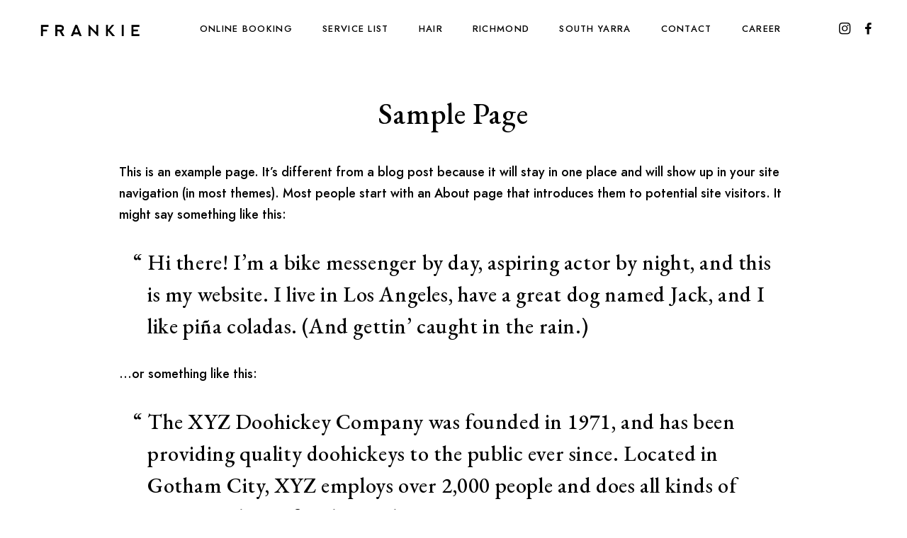

--- FILE ---
content_type: text/html; charset=UTF-8
request_url: https://staging.frankiesalon.com.au/sample-page/
body_size: 11296
content:

<!DOCTYPE html>
<html dir="ltr" lang="en-US"
	prefix="og: https://ogp.me/ns#" >
<head>
    <meta charset="UTF-8">
    <meta http-equiv="X-UA-Compatible" content="IE=edge">
    <meta name="viewport" content="width=device-width, initial-scale=1">
    <title>Sample Page - F R A N K I E</title>

		<!-- All in One SEO 4.3.5.1 - aioseo.com -->
		<meta name="description" content="This is an example page. It&#039;s different from a blog post because it will stay in one place and will show up in your site navigation (in most themes). Most people start with an About page that introduces them to potential site visitors. It might say something like this: Hi there! I&#039;m a bike messenger" />
		<meta name="robots" content="noindex, nofollow, max-image-preview:large" />
		<link rel="canonical" href="https://staging.frankiesalon.com.au/sample-page/" />
		<meta name="generator" content="All in One SEO (AIOSEO) 4.3.5.1 " />
		<meta property="og:locale" content="en_US" />
		<meta property="og:site_name" content="F R A N K I E - Perfection" />
		<meta property="og:type" content="article" />
		<meta property="og:title" content="Sample Page - F R A N K I E" />
		<meta property="og:description" content="This is an example page. It&#039;s different from a blog post because it will stay in one place and will show up in your site navigation (in most themes). Most people start with an About page that introduces them to potential site visitors. It might say something like this: Hi there! I&#039;m a bike messenger" />
		<meta property="og:url" content="https://staging.frankiesalon.com.au/sample-page/" />
		<meta property="article:published_time" content="2023-04-25T09:19:26+00:00" />
		<meta property="article:modified_time" content="2023-04-25T09:19:26+00:00" />
		<meta name="twitter:card" content="summary_large_image" />
		<meta name="twitter:title" content="Sample Page - F R A N K I E" />
		<meta name="twitter:description" content="This is an example page. It&#039;s different from a blog post because it will stay in one place and will show up in your site navigation (in most themes). Most people start with an About page that introduces them to potential site visitors. It might say something like this: Hi there! I&#039;m a bike messenger" />
		<script type="application/ld+json" class="aioseo-schema">
			{"@context":"https:\/\/schema.org","@graph":[{"@type":"BreadcrumbList","@id":"https:\/\/staging.frankiesalon.com.au\/sample-page\/#breadcrumblist","itemListElement":[{"@type":"ListItem","@id":"https:\/\/staging.frankiesalon.com.au\/#listItem","position":1,"item":{"@type":"WebPage","@id":"https:\/\/staging.frankiesalon.com.au\/","name":"Home","description":"The A-Team Become Our Partner Interested in a Cherie Franchise? Drop us a line on frinchise@cherie.com and find out more.","url":"https:\/\/staging.frankiesalon.com.au\/"},"nextItem":"https:\/\/staging.frankiesalon.com.au\/sample-page\/#listItem"},{"@type":"ListItem","@id":"https:\/\/staging.frankiesalon.com.au\/sample-page\/#listItem","position":2,"item":{"@type":"WebPage","@id":"https:\/\/staging.frankiesalon.com.au\/sample-page\/","name":"Sample Page","description":"This is an example page. It's different from a blog post because it will stay in one place and will show up in your site navigation (in most themes). Most people start with an About page that introduces them to potential site visitors. It might say something like this: Hi there! I'm a bike messenger","url":"https:\/\/staging.frankiesalon.com.au\/sample-page\/"},"previousItem":"https:\/\/staging.frankiesalon.com.au\/#listItem"}]},{"@type":"Organization","@id":"https:\/\/staging.frankiesalon.com.au\/#organization","name":"Frankie Salon","url":"https:\/\/staging.frankiesalon.com.au\/"},{"@type":"WebPage","@id":"https:\/\/staging.frankiesalon.com.au\/sample-page\/#webpage","url":"https:\/\/staging.frankiesalon.com.au\/sample-page\/","name":"Sample Page - F R A N K I E","description":"This is an example page. It's different from a blog post because it will stay in one place and will show up in your site navigation (in most themes). Most people start with an About page that introduces them to potential site visitors. It might say something like this: Hi there! I'm a bike messenger","inLanguage":"en-US","isPartOf":{"@id":"https:\/\/staging.frankiesalon.com.au\/#website"},"breadcrumb":{"@id":"https:\/\/staging.frankiesalon.com.au\/sample-page\/#breadcrumblist"},"datePublished":"2023-04-25T09:19:26+00:00","dateModified":"2023-04-25T09:19:26+00:00"},{"@type":"WebSite","@id":"https:\/\/staging.frankiesalon.com.au\/#website","url":"https:\/\/staging.frankiesalon.com.au\/","name":"Frankie Salon","description":"Perfection","inLanguage":"en-US","publisher":{"@id":"https:\/\/staging.frankiesalon.com.au\/#organization"}}]}
		</script>
		<!-- All in One SEO -->

<link rel="alternate" type="application/rss+xml" title="F R A N K I E &raquo; Feed" href="https://staging.frankiesalon.com.au/feed/" />
<link rel="alternate" type="application/rss+xml" title="F R A N K I E &raquo; Comments Feed" href="https://staging.frankiesalon.com.au/comments/feed/" />
<link rel="alternate" type="application/rss+xml" title="F R A N K I E &raquo; Sample Page Comments Feed" href="https://staging.frankiesalon.com.au/sample-page/feed/" />
<link rel="alternate" title="oEmbed (JSON)" type="application/json+oembed" href="https://staging.frankiesalon.com.au/wp-json/oembed/1.0/embed?url=https%3A%2F%2Fstaging.frankiesalon.com.au%2Fsample-page%2F" />
<link rel="alternate" title="oEmbed (XML)" type="text/xml+oembed" href="https://staging.frankiesalon.com.au/wp-json/oembed/1.0/embed?url=https%3A%2F%2Fstaging.frankiesalon.com.au%2Fsample-page%2F&#038;format=xml" />
		<!-- This site uses the Google Analytics by MonsterInsights plugin v8.14.1 - Using Analytics tracking - https://www.monsterinsights.com/ -->
		<!-- Note: MonsterInsights is not currently configured on this site. The site owner needs to authenticate with Google Analytics in the MonsterInsights settings panel. -->
					<!-- No UA code set -->
				<!-- / Google Analytics by MonsterInsights -->
		<style id='wp-img-auto-sizes-contain-inline-css' type='text/css'>
img:is([sizes=auto i],[sizes^="auto," i]){contain-intrinsic-size:3000px 1500px}
/*# sourceURL=wp-img-auto-sizes-contain-inline-css */
</style>
<link rel='stylesheet' id='sbi_styles-css' href='https://staging.frankiesalon.com.au/wp-content/plugins/instagram-feed/css/sbi-styles.min.css?ver=6.1.3' type='text/css' media='all' />
<style id='wp-emoji-styles-inline-css' type='text/css'>

	img.wp-smiley, img.emoji {
		display: inline !important;
		border: none !important;
		box-shadow: none !important;
		height: 1em !important;
		width: 1em !important;
		margin: 0 0.07em !important;
		vertical-align: -0.1em !important;
		background: none !important;
		padding: 0 !important;
	}
/*# sourceURL=wp-emoji-styles-inline-css */
</style>
<link rel='stylesheet' id='wp-block-library-css' href='https://staging.frankiesalon.com.au/wp-includes/css/dist/block-library/style.min.css?ver=6.9' type='text/css' media='all' />
<style id='wp-block-list-inline-css' type='text/css'>
ol,ul{box-sizing:border-box}:root :where(.wp-block-list.has-background){padding:1.25em 2.375em}
/*# sourceURL=https://staging.frankiesalon.com.au/wp-includes/blocks/list/style.min.css */
</style>
<style id='wp-block-paragraph-inline-css' type='text/css'>
.is-small-text{font-size:.875em}.is-regular-text{font-size:1em}.is-large-text{font-size:2.25em}.is-larger-text{font-size:3em}.has-drop-cap:not(:focus):first-letter{float:left;font-size:8.4em;font-style:normal;font-weight:100;line-height:.68;margin:.05em .1em 0 0;text-transform:uppercase}body.rtl .has-drop-cap:not(:focus):first-letter{float:none;margin-left:.1em}p.has-drop-cap.has-background{overflow:hidden}:root :where(p.has-background){padding:1.25em 2.375em}:where(p.has-text-color:not(.has-link-color)) a{color:inherit}p.has-text-align-left[style*="writing-mode:vertical-lr"],p.has-text-align-right[style*="writing-mode:vertical-rl"]{rotate:180deg}
/*# sourceURL=https://staging.frankiesalon.com.au/wp-includes/blocks/paragraph/style.min.css */
</style>
<style id='wp-block-quote-inline-css' type='text/css'>
.wp-block-quote{box-sizing:border-box;overflow-wrap:break-word}.wp-block-quote.is-large:where(:not(.is-style-plain)),.wp-block-quote.is-style-large:where(:not(.is-style-plain)){margin-bottom:1em;padding:0 1em}.wp-block-quote.is-large:where(:not(.is-style-plain)) p,.wp-block-quote.is-style-large:where(:not(.is-style-plain)) p{font-size:1.5em;font-style:italic;line-height:1.6}.wp-block-quote.is-large:where(:not(.is-style-plain)) cite,.wp-block-quote.is-large:where(:not(.is-style-plain)) footer,.wp-block-quote.is-style-large:where(:not(.is-style-plain)) cite,.wp-block-quote.is-style-large:where(:not(.is-style-plain)) footer{font-size:1.125em;text-align:right}.wp-block-quote>cite{display:block}
/*# sourceURL=https://staging.frankiesalon.com.au/wp-includes/blocks/quote/style.min.css */
</style>
<style id='global-styles-inline-css' type='text/css'>
:root{--wp--preset--aspect-ratio--square: 1;--wp--preset--aspect-ratio--4-3: 4/3;--wp--preset--aspect-ratio--3-4: 3/4;--wp--preset--aspect-ratio--3-2: 3/2;--wp--preset--aspect-ratio--2-3: 2/3;--wp--preset--aspect-ratio--16-9: 16/9;--wp--preset--aspect-ratio--9-16: 9/16;--wp--preset--color--black: #000000;--wp--preset--color--cyan-bluish-gray: #abb8c3;--wp--preset--color--white: #ffffff;--wp--preset--color--pale-pink: #f78da7;--wp--preset--color--vivid-red: #cf2e2e;--wp--preset--color--luminous-vivid-orange: #ff6900;--wp--preset--color--luminous-vivid-amber: #fcb900;--wp--preset--color--light-green-cyan: #7bdcb5;--wp--preset--color--vivid-green-cyan: #00d084;--wp--preset--color--pale-cyan-blue: #8ed1fc;--wp--preset--color--vivid-cyan-blue: #0693e3;--wp--preset--color--vivid-purple: #9b51e0;--wp--preset--gradient--vivid-cyan-blue-to-vivid-purple: linear-gradient(135deg,rgb(6,147,227) 0%,rgb(155,81,224) 100%);--wp--preset--gradient--light-green-cyan-to-vivid-green-cyan: linear-gradient(135deg,rgb(122,220,180) 0%,rgb(0,208,130) 100%);--wp--preset--gradient--luminous-vivid-amber-to-luminous-vivid-orange: linear-gradient(135deg,rgb(252,185,0) 0%,rgb(255,105,0) 100%);--wp--preset--gradient--luminous-vivid-orange-to-vivid-red: linear-gradient(135deg,rgb(255,105,0) 0%,rgb(207,46,46) 100%);--wp--preset--gradient--very-light-gray-to-cyan-bluish-gray: linear-gradient(135deg,rgb(238,238,238) 0%,rgb(169,184,195) 100%);--wp--preset--gradient--cool-to-warm-spectrum: linear-gradient(135deg,rgb(74,234,220) 0%,rgb(151,120,209) 20%,rgb(207,42,186) 40%,rgb(238,44,130) 60%,rgb(251,105,98) 80%,rgb(254,248,76) 100%);--wp--preset--gradient--blush-light-purple: linear-gradient(135deg,rgb(255,206,236) 0%,rgb(152,150,240) 100%);--wp--preset--gradient--blush-bordeaux: linear-gradient(135deg,rgb(254,205,165) 0%,rgb(254,45,45) 50%,rgb(107,0,62) 100%);--wp--preset--gradient--luminous-dusk: linear-gradient(135deg,rgb(255,203,112) 0%,rgb(199,81,192) 50%,rgb(65,88,208) 100%);--wp--preset--gradient--pale-ocean: linear-gradient(135deg,rgb(255,245,203) 0%,rgb(182,227,212) 50%,rgb(51,167,181) 100%);--wp--preset--gradient--electric-grass: linear-gradient(135deg,rgb(202,248,128) 0%,rgb(113,206,126) 100%);--wp--preset--gradient--midnight: linear-gradient(135deg,rgb(2,3,129) 0%,rgb(40,116,252) 100%);--wp--preset--font-size--small: 13px;--wp--preset--font-size--medium: 20px;--wp--preset--font-size--large: 36px;--wp--preset--font-size--x-large: 42px;--wp--preset--spacing--20: 0.44rem;--wp--preset--spacing--30: 0.67rem;--wp--preset--spacing--40: 1rem;--wp--preset--spacing--50: 1.5rem;--wp--preset--spacing--60: 2.25rem;--wp--preset--spacing--70: 3.38rem;--wp--preset--spacing--80: 5.06rem;--wp--preset--shadow--natural: 6px 6px 9px rgba(0, 0, 0, 0.2);--wp--preset--shadow--deep: 12px 12px 50px rgba(0, 0, 0, 0.4);--wp--preset--shadow--sharp: 6px 6px 0px rgba(0, 0, 0, 0.2);--wp--preset--shadow--outlined: 6px 6px 0px -3px rgb(255, 255, 255), 6px 6px rgb(0, 0, 0);--wp--preset--shadow--crisp: 6px 6px 0px rgb(0, 0, 0);}:where(.is-layout-flex){gap: 0.5em;}:where(.is-layout-grid){gap: 0.5em;}body .is-layout-flex{display: flex;}.is-layout-flex{flex-wrap: wrap;align-items: center;}.is-layout-flex > :is(*, div){margin: 0;}body .is-layout-grid{display: grid;}.is-layout-grid > :is(*, div){margin: 0;}:where(.wp-block-columns.is-layout-flex){gap: 2em;}:where(.wp-block-columns.is-layout-grid){gap: 2em;}:where(.wp-block-post-template.is-layout-flex){gap: 1.25em;}:where(.wp-block-post-template.is-layout-grid){gap: 1.25em;}.has-black-color{color: var(--wp--preset--color--black) !important;}.has-cyan-bluish-gray-color{color: var(--wp--preset--color--cyan-bluish-gray) !important;}.has-white-color{color: var(--wp--preset--color--white) !important;}.has-pale-pink-color{color: var(--wp--preset--color--pale-pink) !important;}.has-vivid-red-color{color: var(--wp--preset--color--vivid-red) !important;}.has-luminous-vivid-orange-color{color: var(--wp--preset--color--luminous-vivid-orange) !important;}.has-luminous-vivid-amber-color{color: var(--wp--preset--color--luminous-vivid-amber) !important;}.has-light-green-cyan-color{color: var(--wp--preset--color--light-green-cyan) !important;}.has-vivid-green-cyan-color{color: var(--wp--preset--color--vivid-green-cyan) !important;}.has-pale-cyan-blue-color{color: var(--wp--preset--color--pale-cyan-blue) !important;}.has-vivid-cyan-blue-color{color: var(--wp--preset--color--vivid-cyan-blue) !important;}.has-vivid-purple-color{color: var(--wp--preset--color--vivid-purple) !important;}.has-black-background-color{background-color: var(--wp--preset--color--black) !important;}.has-cyan-bluish-gray-background-color{background-color: var(--wp--preset--color--cyan-bluish-gray) !important;}.has-white-background-color{background-color: var(--wp--preset--color--white) !important;}.has-pale-pink-background-color{background-color: var(--wp--preset--color--pale-pink) !important;}.has-vivid-red-background-color{background-color: var(--wp--preset--color--vivid-red) !important;}.has-luminous-vivid-orange-background-color{background-color: var(--wp--preset--color--luminous-vivid-orange) !important;}.has-luminous-vivid-amber-background-color{background-color: var(--wp--preset--color--luminous-vivid-amber) !important;}.has-light-green-cyan-background-color{background-color: var(--wp--preset--color--light-green-cyan) !important;}.has-vivid-green-cyan-background-color{background-color: var(--wp--preset--color--vivid-green-cyan) !important;}.has-pale-cyan-blue-background-color{background-color: var(--wp--preset--color--pale-cyan-blue) !important;}.has-vivid-cyan-blue-background-color{background-color: var(--wp--preset--color--vivid-cyan-blue) !important;}.has-vivid-purple-background-color{background-color: var(--wp--preset--color--vivid-purple) !important;}.has-black-border-color{border-color: var(--wp--preset--color--black) !important;}.has-cyan-bluish-gray-border-color{border-color: var(--wp--preset--color--cyan-bluish-gray) !important;}.has-white-border-color{border-color: var(--wp--preset--color--white) !important;}.has-pale-pink-border-color{border-color: var(--wp--preset--color--pale-pink) !important;}.has-vivid-red-border-color{border-color: var(--wp--preset--color--vivid-red) !important;}.has-luminous-vivid-orange-border-color{border-color: var(--wp--preset--color--luminous-vivid-orange) !important;}.has-luminous-vivid-amber-border-color{border-color: var(--wp--preset--color--luminous-vivid-amber) !important;}.has-light-green-cyan-border-color{border-color: var(--wp--preset--color--light-green-cyan) !important;}.has-vivid-green-cyan-border-color{border-color: var(--wp--preset--color--vivid-green-cyan) !important;}.has-pale-cyan-blue-border-color{border-color: var(--wp--preset--color--pale-cyan-blue) !important;}.has-vivid-cyan-blue-border-color{border-color: var(--wp--preset--color--vivid-cyan-blue) !important;}.has-vivid-purple-border-color{border-color: var(--wp--preset--color--vivid-purple) !important;}.has-vivid-cyan-blue-to-vivid-purple-gradient-background{background: var(--wp--preset--gradient--vivid-cyan-blue-to-vivid-purple) !important;}.has-light-green-cyan-to-vivid-green-cyan-gradient-background{background: var(--wp--preset--gradient--light-green-cyan-to-vivid-green-cyan) !important;}.has-luminous-vivid-amber-to-luminous-vivid-orange-gradient-background{background: var(--wp--preset--gradient--luminous-vivid-amber-to-luminous-vivid-orange) !important;}.has-luminous-vivid-orange-to-vivid-red-gradient-background{background: var(--wp--preset--gradient--luminous-vivid-orange-to-vivid-red) !important;}.has-very-light-gray-to-cyan-bluish-gray-gradient-background{background: var(--wp--preset--gradient--very-light-gray-to-cyan-bluish-gray) !important;}.has-cool-to-warm-spectrum-gradient-background{background: var(--wp--preset--gradient--cool-to-warm-spectrum) !important;}.has-blush-light-purple-gradient-background{background: var(--wp--preset--gradient--blush-light-purple) !important;}.has-blush-bordeaux-gradient-background{background: var(--wp--preset--gradient--blush-bordeaux) !important;}.has-luminous-dusk-gradient-background{background: var(--wp--preset--gradient--luminous-dusk) !important;}.has-pale-ocean-gradient-background{background: var(--wp--preset--gradient--pale-ocean) !important;}.has-electric-grass-gradient-background{background: var(--wp--preset--gradient--electric-grass) !important;}.has-midnight-gradient-background{background: var(--wp--preset--gradient--midnight) !important;}.has-small-font-size{font-size: var(--wp--preset--font-size--small) !important;}.has-medium-font-size{font-size: var(--wp--preset--font-size--medium) !important;}.has-large-font-size{font-size: var(--wp--preset--font-size--large) !important;}.has-x-large-font-size{font-size: var(--wp--preset--font-size--x-large) !important;}
/*# sourceURL=global-styles-inline-css */
</style>

<style id='classic-theme-styles-inline-css' type='text/css'>
/*! This file is auto-generated */
.wp-block-button__link{color:#fff;background-color:#32373c;border-radius:9999px;box-shadow:none;text-decoration:none;padding:calc(.667em + 2px) calc(1.333em + 2px);font-size:1.125em}.wp-block-file__button{background:#32373c;color:#fff;text-decoration:none}
/*# sourceURL=/wp-includes/css/classic-themes.min.css */
</style>
<link rel='stylesheet' id='bookme-intlTelInput-css' href='https://staging.frankiesalon.com.au/wp-content/plugins/bookme/assets/front/css/intlTelInput.css?ver=4.3.4' type='text/css' media='all' />
<link rel='stylesheet' id='bookme-scroll-css' href='https://staging.frankiesalon.com.au/wp-content/plugins/bookme/assets/front/css/trackpad-scroll.css?ver=4.3.4' type='text/css' media='all' />
<link rel='stylesheet' id='bookme-css' href='https://staging.frankiesalon.com.au/wp-content/plugins/bookme/assets/front/css/bookme.css?ver=4.3.4' type='text/css' media='all' />
<link rel='stylesheet' id='magnific-style-css' href='https://staging.frankiesalon.com.au/wp-content/plugins/cherie-core//assets/js/magnific-popup/magnific-popup.css?ver=1.1.0' type='text/css' media='all' />
<link rel='stylesheet' id='swiper-style-css' href='https://staging.frankiesalon.com.au/wp-content/plugins/cherie-core//assets/js/swiper/swiper-bundle.min.css?ver=1.1.0' type='text/css' media='all' />
<link rel='stylesheet' id='contact-form-7-css' href='https://staging.frankiesalon.com.au/wp-content/plugins/contact-form-7/includes/css/styles.css?ver=5.7.6' type='text/css' media='all' />
<link rel='stylesheet' id='woocommerce-layout-css' href='https://staging.frankiesalon.com.au/wp-content/plugins/woocommerce/assets/css/woocommerce-layout.css?ver=7.6.0' type='text/css' media='all' />
<link rel='stylesheet' id='woocommerce-smallscreen-css' href='https://staging.frankiesalon.com.au/wp-content/plugins/woocommerce/assets/css/woocommerce-smallscreen.css?ver=7.6.0' type='text/css' media='only screen and (max-width: 768px)' />
<link rel='stylesheet' id='woocommerce-general-css' href='https://staging.frankiesalon.com.au/wp-content/plugins/woocommerce/assets/css/woocommerce.css?ver=7.6.0' type='text/css' media='all' />
<style id='woocommerce-inline-inline-css' type='text/css'>
.woocommerce form .form-row .required { visibility: visible; }
/*# sourceURL=woocommerce-inline-inline-css */
</style>
<link rel='stylesheet' id='fontawesome-css' href='https://staging.frankiesalon.com.au/wp-content/themes/cherie/assets/css/libs/font-awesome.css?ver=4.7' type='text/css' media='all' />
<link rel='stylesheet' id='fresco-style-css' href='https://staging.frankiesalon.com.au/wp-content/themes/cherie/assets/css/libs/fresco/fresco.css?ver=2.3.0' type='text/css' media='all' />
<link rel='stylesheet' id='bootstrap-css' href='https://staging.frankiesalon.com.au/wp-content/themes/cherie/assets/css/libs/bootstrap.css?ver=4.0' type='text/css' media='all' />
<link rel='stylesheet' id='slick-css' href='https://staging.frankiesalon.com.au/wp-content/themes/cherie/assets/css/libs/slick-slider.css?ver=4.0' type='text/css' media='all' />
<link rel='stylesheet' id='cherie-set-icon-css' href='https://staging.frankiesalon.com.au/wp-content/themes/cherie/assets/css/fontello/css/cherie-font-embedded.css?ver=1.0' type='text/css' media='all' />
<link rel='stylesheet' id='animate-css' href='https://staging.frankiesalon.com.au/wp-content/themes/cherie/assets/js/vendors-libs/animate/animate.css?ver=1.0' type='text/css' media='all' />
<link rel='stylesheet' id='cherie-general-css' href='https://staging.frankiesalon.com.au/wp-content/themes/cherie/assets/css/general.css?ver=1.0' type='text/css' media='all' />
<style id='cherie-general-inline-css' type='text/css'>
.art-first-hv-cl:hover{color:#000000;}
                .art-first-bg,
                .art-map-contacts .art-contact-menu-two-tabs li.art-active,
                .art-contact-widget-tabs .art-contact-menu-two-tabs li.art-active,
                .art-post-cat .art-post-cat-itself::before,
                 input[type="radio"]:checked:hover::before
                {background-color:#000000;}
             
			    .woocommerce-checkout #payment div.payment_box,
			    .woocommerce button.button.art-button-link-line,
			    .select2-container--default .select2-selection--single .select2-selection__rendered,
				body, a:hover, .art-first-cl, .art-body-font, .woocommerce ul.products li.product .price,
				.woocommerce div.product p.price 
				{ color :#000000;}
				
				.art_service_menu .art-service-menu-tabs li.art-active span ,
				.art-mention .art-mention-content .art-mention-info .art-mention-item .art-widget-button a,
				.art-follow-subscribe-widget .art-subscribe-side,
				.art-map-contacts .art-service-menu-two-tabs li
				.art-contact-widget-tabs .art-service-menu-two-tabs li
				{ border-color:#000000;}
			
                .art-second-cl
                { color :#f2eee9;}
            
                .art-second-bg,
                input[type="radio"]:checked::after,
                input[type="radio"]:hover::before,
                .zoom-anim-dialog.art-default-popap-two
                {background-color:#f2eee9;}
             
			    .woocommerce button.button,
			    .woocommerce .button.wc-backward,
			    .woocommerce #payment #place_order, .woocommerce-page #payment #place_order,
			    .woocommerce #respond input#submit,
			    .woocommerce div.product form.cart .button,
				.art-button-dark { 
					color :#ffffff; 
					background-color:#000000;
				}
				.woocommerce button.button:hover,
				.woocommerce .button.wc-backward:hover,
				.woocommerce #payment #place_order, .woocommerce-page #payment #place_order:hover,
				.woocommerce #respond input#submit:hover,
				.art-button-dark:hover {
					color :#ffffff;
					background-color:#000000;
				}
			
                #pwgc-redeem-button,
				.art-woo-checkout-page .art-checkout-right .woocommerce-checkout-review-order #payment .form-row.place-order #pwgc-redeem-gift-card-form #pwgc-redeem-form #pwgc-redeem-button,
				.art-button-light { 
					color :#000000; 
					border-color:#000000;
				}
				#pwgc-redeem-button:hover,
				.art-woo-checkout-page .art-checkout-right .woocommerce-checkout-review-order #payment .form-row.place-order #pwgc-redeem-gift-card-form #pwgc-redeem-form #pwgc-redeem-button:hover,
				.art-button-light:hover {
					color :#ffffff;
					border-color:#000000;
					background-color:#000000;
				}
				
				.art-button-two-light {
					color :#000000; 
					background-color:#ffffff; 
				}
				
				.art-button-three-light { 
					color :#ffffff; 
					border-color:#ffffff;
				}
				.art-button-three-light:hover {
					color :#000000;
					border-color:#ffffff;
					background-color:#ffffff;
				}

			
/*# sourceURL=cherie-general-inline-css */
</style>
<link rel='stylesheet' id='cherie_child_theme_CSS-css' href='https://staging.frankiesalon.com.au/wp-content/themes/cherie-child/style.css?ver=6.9' type='text/css' media='all' />
<script type="text/javascript" src="https://staging.frankiesalon.com.au/wp-includes/js/jquery/jquery.min.js?ver=3.7.1" id="jquery-core-js"></script>
<script type="text/javascript" src="https://staging.frankiesalon.com.au/wp-includes/js/jquery/jquery-migrate.min.js?ver=3.4.1" id="jquery-migrate-js"></script>
<script type="text/javascript" src="https://staging.frankiesalon.com.au/wp-content/plugins/bookme/assets/front/js/jquery.scroll.min.js?ver=4.3.4" id="bookme-scroll-js"></script>
<script type="text/javascript" src="https://staging.frankiesalon.com.au/wp-content/plugins/bookme/assets/front/js/intlTelInput.min.js?ver=4.3.4" id="bookme-intlTelInput-js-js"></script>
<script type="text/javascript" src="https://staging.frankiesalon.com.au/wp-content/plugins/bookme/assets/admin/js/moment.min.js?ver=4.3.4" id="bookme-moment-js-js"></script>
<script type="text/javascript" src="https://staging.frankiesalon.com.au/wp-includes/js/underscore.min.js?ver=1.13.7" id="underscore-js"></script>
<script type="text/javascript" src="https://staging.frankiesalon.com.au/wp-content/plugins/bookme/assets/front/js/clndr.js?ver=4.3.4" id="bookme-clndr-js-js"></script>
<script type="text/javascript" id="bookme-js-js-extra">
/* <![CDATA[ */
var Bookme = {"csrf_token":"253da2a8b6","months":["January","February","March","April","May","June","July","August","September","October","November","December"],"days":["Sunday","Monday","Tuesday","Wednesday","Thursday","Friday","Saturday"],"daysShort":["Sun","Mon","Tue","Wed","Thu","Fri","Sat"],"start_of_week":"1","ajaxurl":"https://staging.frankiesalon.com.au/wp-admin/admin-ajax.php","required":{"staff":0},"final_step_url":"","intlTelInput":{"enabled":1,"utils":"https://staging.frankiesalon.com.au/wp-content/plugins/bookme/assets/front/js/intlTelInput.utils.js","country":"auto"},"woocommerce":{"enabled":0,"cart_url":""},"cart":{"enabled":0},"stripe":{"enabled":0},"is_rtl":"0","not_available":"Not Available"};
//# sourceURL=bookme-js-js-extra
/* ]]> */
</script>
<script type="text/javascript" src="https://staging.frankiesalon.com.au/wp-content/plugins/bookme/assets/front/js/bookme.js?ver=4.3.4" id="bookme-js-js"></script>
<link rel="https://api.w.org/" href="https://staging.frankiesalon.com.au/wp-json/" /><link rel="alternate" title="JSON" type="application/json" href="https://staging.frankiesalon.com.au/wp-json/wp/v2/pages/2" /><link rel="EditURI" type="application/rsd+xml" title="RSD" href="https://staging.frankiesalon.com.au/xmlrpc.php?rsd" />
<meta name="generator" content="WordPress 6.9" />
<meta name="generator" content="WooCommerce 7.6.0" />
<link rel='shortlink' href='https://staging.frankiesalon.com.au/?p=2' />
<link rel="pingback" href="https://staging.frankiesalon.com.au/xmlrpc.php">	<noscript><style>.woocommerce-product-gallery{ opacity: 1 !important; }</style></noscript>
	<meta name="generator" content="Elementor 3.12.2; features: e_dom_optimization, e_optimized_assets_loading, e_optimized_css_loading, a11y_improvements, additional_custom_breakpoints; settings: css_print_method-external, google_font-enabled, font_display-swap">
<link rel="icon" href="https://staging.frankiesalon.com.au/wp-content/uploads/2020/10/cropped-Frame-85-120x120.png" sizes="32x32" />
<link rel="icon" href="https://staging.frankiesalon.com.au/wp-content/uploads/2020/10/cropped-Frame-85-300x300.png" sizes="192x192" />
<link rel="apple-touch-icon" href="https://staging.frankiesalon.com.au/wp-content/uploads/2020/10/cropped-Frame-85-300x300.png" />
<meta name="msapplication-TileImage" content="https://staging.frankiesalon.com.au/wp-content/uploads/2020/10/cropped-Frame-85-300x300.png" />
<style id="kirki-inline-styles">body, .art-body-font, code, kbd, pre, samp{font-family:Jost;font-size:18px;font-weight:300;line-height:1.7em;text-align:left;text-transform:none;}.art-body-two-font, .accordion-product-container tbody{font-family:Jost;font-size:16px;font-weight:300;letter-spacing:0.02em;line-height:26px;text-transform:none;}.art-body-three-font, .art-post-tags a, .woocommerce .woocommerce-breadcrumb, h3#ship-to-different-address{font-family:Jost;font-size:14px;font-weight:300;letter-spacing:0.02em;line-height:20px;text-transform:none;}.art-body-five-font, .woocommerce-privacy-policy-text, .woocommerce-checkout #payment div.payment_box{font-family:Jost;font-size:12px;font-weight:300;line-height:17px;text-transform:none;}.woocommerce button.button, .elementor-widget-button .elementor-button, #pwgc-redeem-button, .art-button, .woocommerce div.product form.cart .button, .woocommerce #respond input#submit, .woocommerce #payment #place_order, .woocommerce-page #payment #place_order, .woocommerce .button.wc-backward, .art-woo-checkout-page .art-checkout-right .woocommerce-checkout-review-order #payment .form-row.place-order #pwgc-redeem-gift-card-form #pwgc-redeem-form #pwgc-redeem-button{font-family:Jost;font-size:14px;font-weight:500;letter-spacing:0.1em;line-height:20px;text-align:center;text-transform:uppercase;}.story blockquote, .story blockquote code{font-family:EB Garamond;font-size:30px;font-weight:500;letter-spacing:0.02em;line-height:45px;text-transform:none;color:#000000;}.art-text-title-style{font-family:EB Garamond;letter-spacing:0.02em;text-transform:none;color:#000000;}a, h1, .h1, h2, .h2, h3, .h3, h4, .h4, h5, .h5, h6, .h6{letter-spacing:0.02em;text-transform:none;color:#000000;}h1, .art-h1, h1.elementor-heading-title{font-family:EB Garamond;font-size:60px;font-weight:400;line-height:78px;}h2, .art-h2, h2.elementor-heading-title{font-family:EB Garamond;font-size:42px;font-weight:500;line-height:55px;}h4, .art-h4, h4.elementor-heading-title{font-family:Jost;font-size:26px;font-weight:400;letter-spacing:0.02em;line-height:38px;}h5, .art-h5, h5.elementor-heading-title, .comment-respond .comment-reply-title, .art-product-layout-classic .related.products h2{font-family:Jost;font-size:22px;font-weight:400;letter-spacing:0.02em;line-height:32px;color:#000000;}h6, .art-h6, h6.elementor-heading-title{font-family:Jost;font-size:20px;font-weight:500;letter-spacing:0.02em;line-height:29px;color:#000000;}.art-heading-seven, .woocommerce #reviews #comments h2, .woocommerce-loop-product__title{font-family:Jost;font-size:16px;font-weight:500;letter-spacing:0.02em;line-height:23px;color:#000000;}.art-heading-eight, footer.art-main-footer ul li a, footer.art-main-footer ul li{font-family:Jost;font-size:14px;font-weight:400;letter-spacing:0.02em;line-height:20px;color:#000000;}.art-h9{font-family:Jost;font-size:13px;font-weight:400;letter-spacing:0.1em;line-height:19px;color:#000000;}@media (max-width: 767px){h1, .art-h1, h1.elementor-heading-title{font-family:EB Garamond;font-size:30px;font-weight:400;line-height:39px;}h2, .art-h2, h2.elementor-heading-title{font-family:EB Garamond;font-size:28px;font-weight:500;line-height:37px;}h5, .art-h5, h5.elementor-heading-title, .comment-respond .comment-reply-title, .art-product-layout-classic .related.products h2{font-family:Jost;font-size:20px;font-weight:400;letter-spacing:0.02em;line-height:29px;color:#000000;}h6, .art-h6, h6.elementor-heading-title{font-family:Jost;font-size:16px;font-weight:500;letter-spacing:0.02em;line-height:23px;color:#000000;}}/* cyrillic */
@font-face {
  font-family: 'Jost';
  font-style: normal;
  font-weight: 300;
  font-display: swap;
  src: url(https://staging.frankiesalon.com.au/wp-content/fonts/jost/font) format('woff');
  unicode-range: U+0301, U+0400-045F, U+0490-0491, U+04B0-04B1, U+2116;
}
/* latin-ext */
@font-face {
  font-family: 'Jost';
  font-style: normal;
  font-weight: 300;
  font-display: swap;
  src: url(https://staging.frankiesalon.com.au/wp-content/fonts/jost/font) format('woff');
  unicode-range: U+0100-02BA, U+02BD-02C5, U+02C7-02CC, U+02CE-02D7, U+02DD-02FF, U+0304, U+0308, U+0329, U+1D00-1DBF, U+1E00-1E9F, U+1EF2-1EFF, U+2020, U+20A0-20AB, U+20AD-20C0, U+2113, U+2C60-2C7F, U+A720-A7FF;
}
/* latin */
@font-face {
  font-family: 'Jost';
  font-style: normal;
  font-weight: 300;
  font-display: swap;
  src: url(https://staging.frankiesalon.com.au/wp-content/fonts/jost/font) format('woff');
  unicode-range: U+0000-00FF, U+0131, U+0152-0153, U+02BB-02BC, U+02C6, U+02DA, U+02DC, U+0304, U+0308, U+0329, U+2000-206F, U+20AC, U+2122, U+2191, U+2193, U+2212, U+2215, U+FEFF, U+FFFD;
}
/* cyrillic */
@font-face {
  font-family: 'Jost';
  font-style: normal;
  font-weight: 500;
  font-display: swap;
  src: url(https://staging.frankiesalon.com.au/wp-content/fonts/jost/font) format('woff');
  unicode-range: U+0301, U+0400-045F, U+0490-0491, U+04B0-04B1, U+2116;
}
/* latin-ext */
@font-face {
  font-family: 'Jost';
  font-style: normal;
  font-weight: 500;
  font-display: swap;
  src: url(https://staging.frankiesalon.com.au/wp-content/fonts/jost/font) format('woff');
  unicode-range: U+0100-02BA, U+02BD-02C5, U+02C7-02CC, U+02CE-02D7, U+02DD-02FF, U+0304, U+0308, U+0329, U+1D00-1DBF, U+1E00-1E9F, U+1EF2-1EFF, U+2020, U+20A0-20AB, U+20AD-20C0, U+2113, U+2C60-2C7F, U+A720-A7FF;
}
/* latin */
@font-face {
  font-family: 'Jost';
  font-style: normal;
  font-weight: 500;
  font-display: swap;
  src: url(https://staging.frankiesalon.com.au/wp-content/fonts/jost/font) format('woff');
  unicode-range: U+0000-00FF, U+0131, U+0152-0153, U+02BB-02BC, U+02C6, U+02DA, U+02DC, U+0304, U+0308, U+0329, U+2000-206F, U+20AC, U+2122, U+2191, U+2193, U+2212, U+2215, U+FEFF, U+FFFD;
}/* cyrillic-ext */
@font-face {
  font-family: 'EB Garamond';
  font-style: normal;
  font-weight: 400;
  font-display: swap;
  src: url(https://staging.frankiesalon.com.au/wp-content/fonts/eb-garamond/font) format('woff');
  unicode-range: U+0460-052F, U+1C80-1C8A, U+20B4, U+2DE0-2DFF, U+A640-A69F, U+FE2E-FE2F;
}
/* cyrillic */
@font-face {
  font-family: 'EB Garamond';
  font-style: normal;
  font-weight: 400;
  font-display: swap;
  src: url(https://staging.frankiesalon.com.au/wp-content/fonts/eb-garamond/font) format('woff');
  unicode-range: U+0301, U+0400-045F, U+0490-0491, U+04B0-04B1, U+2116;
}
/* greek-ext */
@font-face {
  font-family: 'EB Garamond';
  font-style: normal;
  font-weight: 400;
  font-display: swap;
  src: url(https://staging.frankiesalon.com.au/wp-content/fonts/eb-garamond/font) format('woff');
  unicode-range: U+1F00-1FFF;
}
/* greek */
@font-face {
  font-family: 'EB Garamond';
  font-style: normal;
  font-weight: 400;
  font-display: swap;
  src: url(https://staging.frankiesalon.com.au/wp-content/fonts/eb-garamond/font) format('woff');
  unicode-range: U+0370-0377, U+037A-037F, U+0384-038A, U+038C, U+038E-03A1, U+03A3-03FF;
}
/* vietnamese */
@font-face {
  font-family: 'EB Garamond';
  font-style: normal;
  font-weight: 400;
  font-display: swap;
  src: url(https://staging.frankiesalon.com.au/wp-content/fonts/eb-garamond/font) format('woff');
  unicode-range: U+0102-0103, U+0110-0111, U+0128-0129, U+0168-0169, U+01A0-01A1, U+01AF-01B0, U+0300-0301, U+0303-0304, U+0308-0309, U+0323, U+0329, U+1EA0-1EF9, U+20AB;
}
/* latin-ext */
@font-face {
  font-family: 'EB Garamond';
  font-style: normal;
  font-weight: 400;
  font-display: swap;
  src: url(https://staging.frankiesalon.com.au/wp-content/fonts/eb-garamond/font) format('woff');
  unicode-range: U+0100-02BA, U+02BD-02C5, U+02C7-02CC, U+02CE-02D7, U+02DD-02FF, U+0304, U+0308, U+0329, U+1D00-1DBF, U+1E00-1E9F, U+1EF2-1EFF, U+2020, U+20A0-20AB, U+20AD-20C0, U+2113, U+2C60-2C7F, U+A720-A7FF;
}
/* latin */
@font-face {
  font-family: 'EB Garamond';
  font-style: normal;
  font-weight: 400;
  font-display: swap;
  src: url(https://staging.frankiesalon.com.au/wp-content/fonts/eb-garamond/font) format('woff');
  unicode-range: U+0000-00FF, U+0131, U+0152-0153, U+02BB-02BC, U+02C6, U+02DA, U+02DC, U+0304, U+0308, U+0329, U+2000-206F, U+20AC, U+2122, U+2191, U+2193, U+2212, U+2215, U+FEFF, U+FFFD;
}
/* cyrillic-ext */
@font-face {
  font-family: 'EB Garamond';
  font-style: normal;
  font-weight: 500;
  font-display: swap;
  src: url(https://staging.frankiesalon.com.au/wp-content/fonts/eb-garamond/font) format('woff');
  unicode-range: U+0460-052F, U+1C80-1C8A, U+20B4, U+2DE0-2DFF, U+A640-A69F, U+FE2E-FE2F;
}
/* cyrillic */
@font-face {
  font-family: 'EB Garamond';
  font-style: normal;
  font-weight: 500;
  font-display: swap;
  src: url(https://staging.frankiesalon.com.au/wp-content/fonts/eb-garamond/font) format('woff');
  unicode-range: U+0301, U+0400-045F, U+0490-0491, U+04B0-04B1, U+2116;
}
/* greek-ext */
@font-face {
  font-family: 'EB Garamond';
  font-style: normal;
  font-weight: 500;
  font-display: swap;
  src: url(https://staging.frankiesalon.com.au/wp-content/fonts/eb-garamond/font) format('woff');
  unicode-range: U+1F00-1FFF;
}
/* greek */
@font-face {
  font-family: 'EB Garamond';
  font-style: normal;
  font-weight: 500;
  font-display: swap;
  src: url(https://staging.frankiesalon.com.au/wp-content/fonts/eb-garamond/font) format('woff');
  unicode-range: U+0370-0377, U+037A-037F, U+0384-038A, U+038C, U+038E-03A1, U+03A3-03FF;
}
/* vietnamese */
@font-face {
  font-family: 'EB Garamond';
  font-style: normal;
  font-weight: 500;
  font-display: swap;
  src: url(https://staging.frankiesalon.com.au/wp-content/fonts/eb-garamond/font) format('woff');
  unicode-range: U+0102-0103, U+0110-0111, U+0128-0129, U+0168-0169, U+01A0-01A1, U+01AF-01B0, U+0300-0301, U+0303-0304, U+0308-0309, U+0323, U+0329, U+1EA0-1EF9, U+20AB;
}
/* latin-ext */
@font-face {
  font-family: 'EB Garamond';
  font-style: normal;
  font-weight: 500;
  font-display: swap;
  src: url(https://staging.frankiesalon.com.au/wp-content/fonts/eb-garamond/font) format('woff');
  unicode-range: U+0100-02BA, U+02BD-02C5, U+02C7-02CC, U+02CE-02D7, U+02DD-02FF, U+0304, U+0308, U+0329, U+1D00-1DBF, U+1E00-1E9F, U+1EF2-1EFF, U+2020, U+20A0-20AB, U+20AD-20C0, U+2113, U+2C60-2C7F, U+A720-A7FF;
}
/* latin */
@font-face {
  font-family: 'EB Garamond';
  font-style: normal;
  font-weight: 500;
  font-display: swap;
  src: url(https://staging.frankiesalon.com.au/wp-content/fonts/eb-garamond/font) format('woff');
  unicode-range: U+0000-00FF, U+0131, U+0152-0153, U+02BB-02BC, U+02C6, U+02DA, U+02DC, U+0304, U+0308, U+0329, U+2000-206F, U+20AC, U+2122, U+2191, U+2193, U+2212, U+2215, U+FEFF, U+FFFD;
}/* cyrillic */
@font-face {
  font-family: 'Jost';
  font-style: normal;
  font-weight: 300;
  font-display: swap;
  src: url(https://staging.frankiesalon.com.au/wp-content/fonts/jost/font) format('woff');
  unicode-range: U+0301, U+0400-045F, U+0490-0491, U+04B0-04B1, U+2116;
}
/* latin-ext */
@font-face {
  font-family: 'Jost';
  font-style: normal;
  font-weight: 300;
  font-display: swap;
  src: url(https://staging.frankiesalon.com.au/wp-content/fonts/jost/font) format('woff');
  unicode-range: U+0100-02BA, U+02BD-02C5, U+02C7-02CC, U+02CE-02D7, U+02DD-02FF, U+0304, U+0308, U+0329, U+1D00-1DBF, U+1E00-1E9F, U+1EF2-1EFF, U+2020, U+20A0-20AB, U+20AD-20C0, U+2113, U+2C60-2C7F, U+A720-A7FF;
}
/* latin */
@font-face {
  font-family: 'Jost';
  font-style: normal;
  font-weight: 300;
  font-display: swap;
  src: url(https://staging.frankiesalon.com.au/wp-content/fonts/jost/font) format('woff');
  unicode-range: U+0000-00FF, U+0131, U+0152-0153, U+02BB-02BC, U+02C6, U+02DA, U+02DC, U+0304, U+0308, U+0329, U+2000-206F, U+20AC, U+2122, U+2191, U+2193, U+2212, U+2215, U+FEFF, U+FFFD;
}
/* cyrillic */
@font-face {
  font-family: 'Jost';
  font-style: normal;
  font-weight: 500;
  font-display: swap;
  src: url(https://staging.frankiesalon.com.au/wp-content/fonts/jost/font) format('woff');
  unicode-range: U+0301, U+0400-045F, U+0490-0491, U+04B0-04B1, U+2116;
}
/* latin-ext */
@font-face {
  font-family: 'Jost';
  font-style: normal;
  font-weight: 500;
  font-display: swap;
  src: url(https://staging.frankiesalon.com.au/wp-content/fonts/jost/font) format('woff');
  unicode-range: U+0100-02BA, U+02BD-02C5, U+02C7-02CC, U+02CE-02D7, U+02DD-02FF, U+0304, U+0308, U+0329, U+1D00-1DBF, U+1E00-1E9F, U+1EF2-1EFF, U+2020, U+20A0-20AB, U+20AD-20C0, U+2113, U+2C60-2C7F, U+A720-A7FF;
}
/* latin */
@font-face {
  font-family: 'Jost';
  font-style: normal;
  font-weight: 500;
  font-display: swap;
  src: url(https://staging.frankiesalon.com.au/wp-content/fonts/jost/font) format('woff');
  unicode-range: U+0000-00FF, U+0131, U+0152-0153, U+02BB-02BC, U+02C6, U+02DA, U+02DC, U+0304, U+0308, U+0329, U+2000-206F, U+20AC, U+2122, U+2191, U+2193, U+2212, U+2215, U+FEFF, U+FFFD;
}/* cyrillic-ext */
@font-face {
  font-family: 'EB Garamond';
  font-style: normal;
  font-weight: 400;
  font-display: swap;
  src: url(https://staging.frankiesalon.com.au/wp-content/fonts/eb-garamond/font) format('woff');
  unicode-range: U+0460-052F, U+1C80-1C8A, U+20B4, U+2DE0-2DFF, U+A640-A69F, U+FE2E-FE2F;
}
/* cyrillic */
@font-face {
  font-family: 'EB Garamond';
  font-style: normal;
  font-weight: 400;
  font-display: swap;
  src: url(https://staging.frankiesalon.com.au/wp-content/fonts/eb-garamond/font) format('woff');
  unicode-range: U+0301, U+0400-045F, U+0490-0491, U+04B0-04B1, U+2116;
}
/* greek-ext */
@font-face {
  font-family: 'EB Garamond';
  font-style: normal;
  font-weight: 400;
  font-display: swap;
  src: url(https://staging.frankiesalon.com.au/wp-content/fonts/eb-garamond/font) format('woff');
  unicode-range: U+1F00-1FFF;
}
/* greek */
@font-face {
  font-family: 'EB Garamond';
  font-style: normal;
  font-weight: 400;
  font-display: swap;
  src: url(https://staging.frankiesalon.com.au/wp-content/fonts/eb-garamond/font) format('woff');
  unicode-range: U+0370-0377, U+037A-037F, U+0384-038A, U+038C, U+038E-03A1, U+03A3-03FF;
}
/* vietnamese */
@font-face {
  font-family: 'EB Garamond';
  font-style: normal;
  font-weight: 400;
  font-display: swap;
  src: url(https://staging.frankiesalon.com.au/wp-content/fonts/eb-garamond/font) format('woff');
  unicode-range: U+0102-0103, U+0110-0111, U+0128-0129, U+0168-0169, U+01A0-01A1, U+01AF-01B0, U+0300-0301, U+0303-0304, U+0308-0309, U+0323, U+0329, U+1EA0-1EF9, U+20AB;
}
/* latin-ext */
@font-face {
  font-family: 'EB Garamond';
  font-style: normal;
  font-weight: 400;
  font-display: swap;
  src: url(https://staging.frankiesalon.com.au/wp-content/fonts/eb-garamond/font) format('woff');
  unicode-range: U+0100-02BA, U+02BD-02C5, U+02C7-02CC, U+02CE-02D7, U+02DD-02FF, U+0304, U+0308, U+0329, U+1D00-1DBF, U+1E00-1E9F, U+1EF2-1EFF, U+2020, U+20A0-20AB, U+20AD-20C0, U+2113, U+2C60-2C7F, U+A720-A7FF;
}
/* latin */
@font-face {
  font-family: 'EB Garamond';
  font-style: normal;
  font-weight: 400;
  font-display: swap;
  src: url(https://staging.frankiesalon.com.au/wp-content/fonts/eb-garamond/font) format('woff');
  unicode-range: U+0000-00FF, U+0131, U+0152-0153, U+02BB-02BC, U+02C6, U+02DA, U+02DC, U+0304, U+0308, U+0329, U+2000-206F, U+20AC, U+2122, U+2191, U+2193, U+2212, U+2215, U+FEFF, U+FFFD;
}
/* cyrillic-ext */
@font-face {
  font-family: 'EB Garamond';
  font-style: normal;
  font-weight: 500;
  font-display: swap;
  src: url(https://staging.frankiesalon.com.au/wp-content/fonts/eb-garamond/font) format('woff');
  unicode-range: U+0460-052F, U+1C80-1C8A, U+20B4, U+2DE0-2DFF, U+A640-A69F, U+FE2E-FE2F;
}
/* cyrillic */
@font-face {
  font-family: 'EB Garamond';
  font-style: normal;
  font-weight: 500;
  font-display: swap;
  src: url(https://staging.frankiesalon.com.au/wp-content/fonts/eb-garamond/font) format('woff');
  unicode-range: U+0301, U+0400-045F, U+0490-0491, U+04B0-04B1, U+2116;
}
/* greek-ext */
@font-face {
  font-family: 'EB Garamond';
  font-style: normal;
  font-weight: 500;
  font-display: swap;
  src: url(https://staging.frankiesalon.com.au/wp-content/fonts/eb-garamond/font) format('woff');
  unicode-range: U+1F00-1FFF;
}
/* greek */
@font-face {
  font-family: 'EB Garamond';
  font-style: normal;
  font-weight: 500;
  font-display: swap;
  src: url(https://staging.frankiesalon.com.au/wp-content/fonts/eb-garamond/font) format('woff');
  unicode-range: U+0370-0377, U+037A-037F, U+0384-038A, U+038C, U+038E-03A1, U+03A3-03FF;
}
/* vietnamese */
@font-face {
  font-family: 'EB Garamond';
  font-style: normal;
  font-weight: 500;
  font-display: swap;
  src: url(https://staging.frankiesalon.com.au/wp-content/fonts/eb-garamond/font) format('woff');
  unicode-range: U+0102-0103, U+0110-0111, U+0128-0129, U+0168-0169, U+01A0-01A1, U+01AF-01B0, U+0300-0301, U+0303-0304, U+0308-0309, U+0323, U+0329, U+1EA0-1EF9, U+20AB;
}
/* latin-ext */
@font-face {
  font-family: 'EB Garamond';
  font-style: normal;
  font-weight: 500;
  font-display: swap;
  src: url(https://staging.frankiesalon.com.au/wp-content/fonts/eb-garamond/font) format('woff');
  unicode-range: U+0100-02BA, U+02BD-02C5, U+02C7-02CC, U+02CE-02D7, U+02DD-02FF, U+0304, U+0308, U+0329, U+1D00-1DBF, U+1E00-1E9F, U+1EF2-1EFF, U+2020, U+20A0-20AB, U+20AD-20C0, U+2113, U+2C60-2C7F, U+A720-A7FF;
}
/* latin */
@font-face {
  font-family: 'EB Garamond';
  font-style: normal;
  font-weight: 500;
  font-display: swap;
  src: url(https://staging.frankiesalon.com.au/wp-content/fonts/eb-garamond/font) format('woff');
  unicode-range: U+0000-00FF, U+0131, U+0152-0153, U+02BB-02BC, U+02C6, U+02DA, U+02DC, U+0304, U+0308, U+0329, U+2000-206F, U+20AC, U+2122, U+2191, U+2193, U+2212, U+2215, U+FEFF, U+FFFD;
}/* cyrillic */
@font-face {
  font-family: 'Jost';
  font-style: normal;
  font-weight: 300;
  font-display: swap;
  src: url(https://staging.frankiesalon.com.au/wp-content/fonts/jost/font) format('woff');
  unicode-range: U+0301, U+0400-045F, U+0490-0491, U+04B0-04B1, U+2116;
}
/* latin-ext */
@font-face {
  font-family: 'Jost';
  font-style: normal;
  font-weight: 300;
  font-display: swap;
  src: url(https://staging.frankiesalon.com.au/wp-content/fonts/jost/font) format('woff');
  unicode-range: U+0100-02BA, U+02BD-02C5, U+02C7-02CC, U+02CE-02D7, U+02DD-02FF, U+0304, U+0308, U+0329, U+1D00-1DBF, U+1E00-1E9F, U+1EF2-1EFF, U+2020, U+20A0-20AB, U+20AD-20C0, U+2113, U+2C60-2C7F, U+A720-A7FF;
}
/* latin */
@font-face {
  font-family: 'Jost';
  font-style: normal;
  font-weight: 300;
  font-display: swap;
  src: url(https://staging.frankiesalon.com.au/wp-content/fonts/jost/font) format('woff');
  unicode-range: U+0000-00FF, U+0131, U+0152-0153, U+02BB-02BC, U+02C6, U+02DA, U+02DC, U+0304, U+0308, U+0329, U+2000-206F, U+20AC, U+2122, U+2191, U+2193, U+2212, U+2215, U+FEFF, U+FFFD;
}
/* cyrillic */
@font-face {
  font-family: 'Jost';
  font-style: normal;
  font-weight: 500;
  font-display: swap;
  src: url(https://staging.frankiesalon.com.au/wp-content/fonts/jost/font) format('woff');
  unicode-range: U+0301, U+0400-045F, U+0490-0491, U+04B0-04B1, U+2116;
}
/* latin-ext */
@font-face {
  font-family: 'Jost';
  font-style: normal;
  font-weight: 500;
  font-display: swap;
  src: url(https://staging.frankiesalon.com.au/wp-content/fonts/jost/font) format('woff');
  unicode-range: U+0100-02BA, U+02BD-02C5, U+02C7-02CC, U+02CE-02D7, U+02DD-02FF, U+0304, U+0308, U+0329, U+1D00-1DBF, U+1E00-1E9F, U+1EF2-1EFF, U+2020, U+20A0-20AB, U+20AD-20C0, U+2113, U+2C60-2C7F, U+A720-A7FF;
}
/* latin */
@font-face {
  font-family: 'Jost';
  font-style: normal;
  font-weight: 500;
  font-display: swap;
  src: url(https://staging.frankiesalon.com.au/wp-content/fonts/jost/font) format('woff');
  unicode-range: U+0000-00FF, U+0131, U+0152-0153, U+02BB-02BC, U+02C6, U+02DA, U+02DC, U+0304, U+0308, U+0329, U+2000-206F, U+20AC, U+2122, U+2191, U+2193, U+2212, U+2215, U+FEFF, U+FFFD;
}/* cyrillic-ext */
@font-face {
  font-family: 'EB Garamond';
  font-style: normal;
  font-weight: 400;
  font-display: swap;
  src: url(https://staging.frankiesalon.com.au/wp-content/fonts/eb-garamond/font) format('woff');
  unicode-range: U+0460-052F, U+1C80-1C8A, U+20B4, U+2DE0-2DFF, U+A640-A69F, U+FE2E-FE2F;
}
/* cyrillic */
@font-face {
  font-family: 'EB Garamond';
  font-style: normal;
  font-weight: 400;
  font-display: swap;
  src: url(https://staging.frankiesalon.com.au/wp-content/fonts/eb-garamond/font) format('woff');
  unicode-range: U+0301, U+0400-045F, U+0490-0491, U+04B0-04B1, U+2116;
}
/* greek-ext */
@font-face {
  font-family: 'EB Garamond';
  font-style: normal;
  font-weight: 400;
  font-display: swap;
  src: url(https://staging.frankiesalon.com.au/wp-content/fonts/eb-garamond/font) format('woff');
  unicode-range: U+1F00-1FFF;
}
/* greek */
@font-face {
  font-family: 'EB Garamond';
  font-style: normal;
  font-weight: 400;
  font-display: swap;
  src: url(https://staging.frankiesalon.com.au/wp-content/fonts/eb-garamond/font) format('woff');
  unicode-range: U+0370-0377, U+037A-037F, U+0384-038A, U+038C, U+038E-03A1, U+03A3-03FF;
}
/* vietnamese */
@font-face {
  font-family: 'EB Garamond';
  font-style: normal;
  font-weight: 400;
  font-display: swap;
  src: url(https://staging.frankiesalon.com.au/wp-content/fonts/eb-garamond/font) format('woff');
  unicode-range: U+0102-0103, U+0110-0111, U+0128-0129, U+0168-0169, U+01A0-01A1, U+01AF-01B0, U+0300-0301, U+0303-0304, U+0308-0309, U+0323, U+0329, U+1EA0-1EF9, U+20AB;
}
/* latin-ext */
@font-face {
  font-family: 'EB Garamond';
  font-style: normal;
  font-weight: 400;
  font-display: swap;
  src: url(https://staging.frankiesalon.com.au/wp-content/fonts/eb-garamond/font) format('woff');
  unicode-range: U+0100-02BA, U+02BD-02C5, U+02C7-02CC, U+02CE-02D7, U+02DD-02FF, U+0304, U+0308, U+0329, U+1D00-1DBF, U+1E00-1E9F, U+1EF2-1EFF, U+2020, U+20A0-20AB, U+20AD-20C0, U+2113, U+2C60-2C7F, U+A720-A7FF;
}
/* latin */
@font-face {
  font-family: 'EB Garamond';
  font-style: normal;
  font-weight: 400;
  font-display: swap;
  src: url(https://staging.frankiesalon.com.au/wp-content/fonts/eb-garamond/font) format('woff');
  unicode-range: U+0000-00FF, U+0131, U+0152-0153, U+02BB-02BC, U+02C6, U+02DA, U+02DC, U+0304, U+0308, U+0329, U+2000-206F, U+20AC, U+2122, U+2191, U+2193, U+2212, U+2215, U+FEFF, U+FFFD;
}
/* cyrillic-ext */
@font-face {
  font-family: 'EB Garamond';
  font-style: normal;
  font-weight: 500;
  font-display: swap;
  src: url(https://staging.frankiesalon.com.au/wp-content/fonts/eb-garamond/font) format('woff');
  unicode-range: U+0460-052F, U+1C80-1C8A, U+20B4, U+2DE0-2DFF, U+A640-A69F, U+FE2E-FE2F;
}
/* cyrillic */
@font-face {
  font-family: 'EB Garamond';
  font-style: normal;
  font-weight: 500;
  font-display: swap;
  src: url(https://staging.frankiesalon.com.au/wp-content/fonts/eb-garamond/font) format('woff');
  unicode-range: U+0301, U+0400-045F, U+0490-0491, U+04B0-04B1, U+2116;
}
/* greek-ext */
@font-face {
  font-family: 'EB Garamond';
  font-style: normal;
  font-weight: 500;
  font-display: swap;
  src: url(https://staging.frankiesalon.com.au/wp-content/fonts/eb-garamond/font) format('woff');
  unicode-range: U+1F00-1FFF;
}
/* greek */
@font-face {
  font-family: 'EB Garamond';
  font-style: normal;
  font-weight: 500;
  font-display: swap;
  src: url(https://staging.frankiesalon.com.au/wp-content/fonts/eb-garamond/font) format('woff');
  unicode-range: U+0370-0377, U+037A-037F, U+0384-038A, U+038C, U+038E-03A1, U+03A3-03FF;
}
/* vietnamese */
@font-face {
  font-family: 'EB Garamond';
  font-style: normal;
  font-weight: 500;
  font-display: swap;
  src: url(https://staging.frankiesalon.com.au/wp-content/fonts/eb-garamond/font) format('woff');
  unicode-range: U+0102-0103, U+0110-0111, U+0128-0129, U+0168-0169, U+01A0-01A1, U+01AF-01B0, U+0300-0301, U+0303-0304, U+0308-0309, U+0323, U+0329, U+1EA0-1EF9, U+20AB;
}
/* latin-ext */
@font-face {
  font-family: 'EB Garamond';
  font-style: normal;
  font-weight: 500;
  font-display: swap;
  src: url(https://staging.frankiesalon.com.au/wp-content/fonts/eb-garamond/font) format('woff');
  unicode-range: U+0100-02BA, U+02BD-02C5, U+02C7-02CC, U+02CE-02D7, U+02DD-02FF, U+0304, U+0308, U+0329, U+1D00-1DBF, U+1E00-1E9F, U+1EF2-1EFF, U+2020, U+20A0-20AB, U+20AD-20C0, U+2113, U+2C60-2C7F, U+A720-A7FF;
}
/* latin */
@font-face {
  font-family: 'EB Garamond';
  font-style: normal;
  font-weight: 500;
  font-display: swap;
  src: url(https://staging.frankiesalon.com.au/wp-content/fonts/eb-garamond/font) format('woff');
  unicode-range: U+0000-00FF, U+0131, U+0152-0153, U+02BB-02BC, U+02C6, U+02DA, U+02DC, U+0304, U+0308, U+0329, U+2000-206F, U+20AC, U+2122, U+2191, U+2193, U+2212, U+2215, U+FEFF, U+FFFD;
}</style><style id="wpforms-css-vars-root">
				:root {
					--wpforms-field-border-radius: 3px;
--wpforms-field-background-color: #ffffff;
--wpforms-field-border-color: rgba( 0, 0, 0, 0.25 );
--wpforms-field-text-color: rgba( 0, 0, 0, 0.7 );
--wpforms-label-color: rgba( 0, 0, 0, 0.85 );
--wpforms-label-sublabel-color: rgba( 0, 0, 0, 0.55 );
--wpforms-label-error-color: #d63637;
--wpforms-button-border-radius: 3px;
--wpforms-button-background-color: #066aab;
--wpforms-button-text-color: #ffffff;
--wpforms-field-size-input-height: 43px;
--wpforms-field-size-input-spacing: 15px;
--wpforms-field-size-font-size: 16px;
--wpforms-field-size-line-height: 19px;
--wpforms-field-size-padding-h: 14px;
--wpforms-field-size-checkbox-size: 16px;
--wpforms-field-size-sublabel-spacing: 5px;
--wpforms-field-size-icon-size: 1;
--wpforms-label-size-font-size: 16px;
--wpforms-label-size-line-height: 19px;
--wpforms-label-size-sublabel-font-size: 14px;
--wpforms-label-size-sublabel-line-height: 17px;
--wpforms-button-size-font-size: 17px;
--wpforms-button-size-height: 41px;
--wpforms-button-size-padding-h: 15px;
--wpforms-button-size-margin-top: 10px;

				}
			</style></head>

<body class="wp-singular page-template-default page page-id-2 wp-theme-cherie wp-child-theme-cherie-child theme-cherie woocommerce-no-js  elementor-default elementor-kit-7" data-page-preloader="enable">

<div class="art-preloader-holder art-second-bg">
            <div class="art-preloader-holder-data">
            <img src="https://staging.frankiesalon.com.au/wp-content/uploads/2023/04/Frankieblack.png" alt="Site Logotype" class="img-logotype">
        </div>
    </div><!-- Main holder -->
<div id="art-main-holder">

    
<header class="art--header art-header-one art-dark-header-text">
	<div class="art-header-one-content" >
		<div class="art-navigation-container">

			<div class="left-content">
				<!-- Start Logo-->
				<div class="art--logo-container">

					<a class="light-logotype" href="https://staging.frankiesalon.com.au/">
													<img src="https://staging.frankiesalon.com.au/wp-content/uploads/2023/04/newwhite.png" alt="Site Logotype" class="img-logotype">
											</a>

					<a class="dark-logotype" href="https://staging.frankiesalon.com.au/">
													<img src="https://staging.frankiesalon.com.au/wp-content/uploads/2023/04/Frankieblack.png" alt="Site Logotype Dark" class="img-logotype">
											</a>

				</div>
				<!--Logo End-->
			</div>

			<div class="center-content">
				<!-- Nav Menu Start-->
				<nav class="art-mega-menu qrt-nav-menu">
					<ul id="menu-main-menu" class="menu"><li id="menu-item-3549" class="menu-item menu-item-type-custom menu-item-object-custom menu-item-3549"><a href="https://bookings.gettimely.com/frankiesalon/bb/book">Online Booking</a></li>
<li id="menu-item-3575" class="menu-item menu-item-type-custom menu-item-object-custom menu-item-3575"><a target="_blank" href="https://staging.frankiesalon.com.au/wp-content/uploads/2023/04/Frankie-Salon-_-Service-List-1.pdf">Service List</a></li>
<li id="menu-item-1972" class="menu-item menu-item-type-post_type menu-item-object-page menu-item-1972"><a href="https://staging.frankiesalon.com.au/hair/">Hair</a></li>
<li id="menu-item-3691" class="menu-item menu-item-type-post_type menu-item-object-page menu-item-3691"><a href="https://staging.frankiesalon.com.au/richmond/">Richmond</a></li>
<li id="menu-item-3747" class="menu-item menu-item-type-post_type menu-item-object-page menu-item-3747"><a href="https://staging.frankiesalon.com.au/south-yarra/">South Yarra</a></li>
<li id="menu-item-3099" class="menu-item menu-item-type-post_type menu-item-object-page menu-item-3099"><a href="https://staging.frankiesalon.com.au/contact-ml-1/">Contact</a></li>
<li id="menu-item-2630" class="menu-item menu-item-type-post_type menu-item-object-page menu-item-2630"><a href="https://staging.frankiesalon.com.au/career-archive/">Career</a></li>
</ul>
				</nav>
				<!-- Nav Menu End-->
			</div>

			<div class="right-content">

                <div class="art-social-container">
                        <a href="https://instagram.com/firstsight.design?igshid=1a3ry8qt8e72w"><i class="fa fa-instagram" aria-hidden="true"></i></a>
                    <a href="https://www.facebook.com/Firstsightdesign-108914574269860"><i class="fa fa-facebook" aria-hidden="true"></i></a>
            </div>
                                    <div class="info_block_hamburger">
                        <button class="hamburger hamburger--collapse-r" type="button">
                                <span class="hamburger-box">
                                  <span class="hamburger-inner"></span>
                                </span>
                        </button>
                    </div>
                
			</div>

		</div>
	</div>
</header>

 <div class="art-main-container">
    
    <div class="art-content-wrapper art-page art-default-page-custom-wrapper">
        <div class="container art-page-content story">
                            <h1 class="art-h2 art-page-title">Sample Page</h1>
                    
<p>This is an example page. It&#8217;s different from a blog post because it will stay in one place and will show up in your site navigation (in most themes). Most people start with an About page that introduces them to potential site visitors. It might say something like this:</p>



<blockquote class="wp-block-quote is-layout-flow wp-block-quote-is-layout-flow"><p>Hi there! I&#8217;m a bike messenger by day, aspiring actor by night, and this is my website. I live in Los Angeles, have a great dog named Jack, and I like pi&#241;a coladas. (And gettin&#8217; caught in the rain.)</p></blockquote>



<p>&#8230;or something like this:</p>



<blockquote class="wp-block-quote is-layout-flow wp-block-quote-is-layout-flow"><p>The XYZ Doohickey Company was founded in 1971, and has been providing quality doohickeys to the public ever since. Located in Gotham City, XYZ employs over 2,000 people and does all kinds of awesome things for the Gotham community.</p></blockquote>



<p>As a new WordPress user, you should go to <a href="https://staging.frankiesalon.com.au/wp-admin/">your dashboard</a> to delete this page and create new pages for your content. Have fun!</p>
                <div class="art-clearfix"></div>
                    </div>

        
        <div class="container">
            <div class="row art-single-post-comments">
                <div class="offset-md-2 col-12 col-md-8">
                                    </div>
            </div>
        </div>

    </div>




            <footer class="art-main-footer art-second-bg">
            <div class="art-main-footer-container">

                <div class="row">

                    <div class="footer-widget-area art-footer-first-column">
                        <div id="media_image-1" class="widget widget_media_image"><img width="56" height="79" src="https://staging.frankiesalon.com.au/wp-content/uploads/2023/04/01-300DPI-FRANKIE-Original-1.png" class="image wp-image-3475  attachment-full size-full" alt="" style="max-width: 100%; height: auto;" decoding="async" loading="lazy" /></div><div id="block-11" class="widget widget_block">
<ul class="wp-block-list">
<li><a href="https://staging.frankiesalon.com.au/wp-content/uploads/2023/04/Honesty.pdf" target="_blank" rel="noreferrer noopener">Terms &amp; Conditions</a></li>
</ul>
</div>                    </div>
                    <div class="footer-widget-area art-footer-second-column">
                                            </div>
                    <div class="footer-widget-area art-footer-third-column">
                                            </div>
                    <div class="footer-widget-area art-footer-fourth-column">
                                            </div>

                </div>

            </div>
        </footer>
    
    


</div>
</div>

<!-- Hamburger menu start -->
<!--Sidebar Mobile Menu Start--> 
<div class="art-mobile-menu-wrapper">
    <!--Sidebar Overlay Start-->
    <div class="art-sidebar-overlay art--mobile-menu-icon"></div>
    <!--Sidebar Overlay End-->
    <div class="art-nav-container">
        <!--Mobile Nav menu Wrapper Start-->
        <div class="art--mobile-menu-navigation-wrapper">

            <!--Mobile Nav menu Start-->
            <nav class="art--mobile-menu-navigation">
                <ul id="menu-main-menu-1" class="art--mobile-menu"><li class="menu-item menu-item-type-custom menu-item-object-custom menu-item-3549"><a href="https://bookings.gettimely.com/frankiesalon/bb/book">Online Booking</a></li>
<li class="menu-item menu-item-type-custom menu-item-object-custom menu-item-3575"><a target="_blank" href="https://staging.frankiesalon.com.au/wp-content/uploads/2023/04/Frankie-Salon-_-Service-List-1.pdf">Service List</a></li>
<li class="menu-item menu-item-type-post_type menu-item-object-page menu-item-1972"><a href="https://staging.frankiesalon.com.au/hair/">Hair</a></li>
<li class="menu-item menu-item-type-post_type menu-item-object-page menu-item-3691"><a href="https://staging.frankiesalon.com.au/richmond/">Richmond</a></li>
<li class="menu-item menu-item-type-post_type menu-item-object-page menu-item-3747"><a href="https://staging.frankiesalon.com.au/south-yarra/">South Yarra</a></li>
<li class="menu-item menu-item-type-post_type menu-item-object-page menu-item-3099"><a href="https://staging.frankiesalon.com.au/contact-ml-1/">Contact</a></li>
<li class="menu-item menu-item-type-post_type menu-item-object-page menu-item-2630"><a href="https://staging.frankiesalon.com.au/career-archive/">Career</a></li>
</ul>            </nav>
            <!--Mobile Nav menu End-->
        </div>
        <!--Mobile Nav menu Wrapper End-->
    </div>
</div>
<!--Sidebar Mobile Menu End--><!-- Hamburger menu end -->




<script type="speculationrules">
{"prefetch":[{"source":"document","where":{"and":[{"href_matches":"/*"},{"not":{"href_matches":["/wp-*.php","/wp-admin/*","/wp-content/uploads/*","/wp-content/*","/wp-content/plugins/*","/wp-content/themes/cherie-child/*","/wp-content/themes/cherie/*","/*\\?(.+)"]}},{"not":{"selector_matches":"a[rel~=\"nofollow\"]"}},{"not":{"selector_matches":".no-prefetch, .no-prefetch a"}}]},"eagerness":"conservative"}]}
</script>
<!-- Instagram Feed JS -->
<script type="text/javascript">
var sbiajaxurl = "https://staging.frankiesalon.com.au/wp-admin/admin-ajax.php";
</script>
        <script>
            jQuery(document).ready(function ($) {
                let art_input_number = $("input.input-text.qty.text");
                art_input_number.each(function () {
                    var hours = $.trim($(this).val());
                    if (!hours) {
                        $(this).val(0);
                    }
                });
                art_input_number.change(function () {

                    if ($(this).val() === '') {
                        $(this).val(0);
                    }
                });

                $(document).on('click', '.plus', function (e) { // replace '.quantity' with document (without single quote)
                    $input = $(this).prev('input.qty');
                    var val = parseInt($input.val());
                    var step = $input.attr('step');
                    step = 'undefined' !== typeof (step) ? parseInt(step) : 1;
                    $input.val(val + step).change();
                });
                $(document).on('click', '.minus',  // replace '.quantity' with document (without single quote)
                    function (e) {
                        $input = $(this).next('input.qty');
                        var val = parseInt($input.val());
                        var step = $input.attr('step');
                        step = 'undefined' !== typeof (step) ? parseInt(step) : 1;
                        if (val > 0) {
                            $input.val(val - step).change();
                        }
                    });
            });
        </script>
    	<script type="text/javascript">
		(function () {
			var c = document.body.className;
			c = c.replace(/woocommerce-no-js/, 'woocommerce-js');
			document.body.className = c;
		})();
	</script>
	<script type="text/javascript" src="https://staging.frankiesalon.com.au/wp-content/plugins/cherie-core//assets/js/magnific-popup/jquery.magnific-popup.min.js?ver=1.1.0" id="magnific-js"></script>
<script type="text/javascript" src="https://staging.frankiesalon.com.au/wp-content/plugins/cherie-core//assets/js/swiper/swiper-bundle.min.js?ver=1.0" id="swiper-js"></script>
<script type="text/javascript" src="https://staging.frankiesalon.com.au/wp-content/plugins/cherie-core//assets/js/countdown/countdown.min.js?ver=1.0" id="countdown-js"></script>
<script type="text/javascript" src="https://staging.frankiesalon.com.au/wp-content/plugins/cherie-core//assets/js/scripts.js?ver=1.0" id="cherie-plugin-scripts-js"></script>
<script type="text/javascript" src="https://staging.frankiesalon.com.au/wp-content/plugins/contact-form-7/includes/swv/js/index.js?ver=5.7.6" id="swv-js"></script>
<script type="text/javascript" id="contact-form-7-js-extra">
/* <![CDATA[ */
var wpcf7 = {"api":{"root":"https://staging.frankiesalon.com.au/wp-json/","namespace":"contact-form-7/v1"}};
//# sourceURL=contact-form-7-js-extra
/* ]]> */
</script>
<script type="text/javascript" src="https://staging.frankiesalon.com.au/wp-content/plugins/contact-form-7/includes/js/index.js?ver=5.7.6" id="contact-form-7-js"></script>
<script type="text/javascript" src="https://staging.frankiesalon.com.au/wp-content/plugins/woocommerce/assets/js/jquery-blockui/jquery.blockUI.min.js?ver=2.7.0-wc.7.6.0" id="jquery-blockui-js"></script>
<script type="text/javascript" id="wc-add-to-cart-js-extra">
/* <![CDATA[ */
var wc_add_to_cart_params = {"ajax_url":"/wp-admin/admin-ajax.php","wc_ajax_url":"/?wc-ajax=%%endpoint%%&elementor_page_id=2","i18n_view_cart":"View cart","cart_url":"https://staging.frankiesalon.com.au/shopping-bag/","is_cart":"","cart_redirect_after_add":"no"};
//# sourceURL=wc-add-to-cart-js-extra
/* ]]> */
</script>
<script type="text/javascript" src="https://staging.frankiesalon.com.au/wp-content/plugins/woocommerce/assets/js/frontend/add-to-cart.min.js?ver=7.6.0" id="wc-add-to-cart-js"></script>
<script type="text/javascript" src="https://staging.frankiesalon.com.au/wp-content/plugins/woocommerce/assets/js/js-cookie/js.cookie.min.js?ver=2.1.4-wc.7.6.0" id="js-cookie-js"></script>
<script type="text/javascript" id="woocommerce-js-extra">
/* <![CDATA[ */
var woocommerce_params = {"ajax_url":"/wp-admin/admin-ajax.php","wc_ajax_url":"/?wc-ajax=%%endpoint%%&elementor_page_id=2"};
//# sourceURL=woocommerce-js-extra
/* ]]> */
</script>
<script type="text/javascript" src="https://staging.frankiesalon.com.au/wp-content/plugins/woocommerce/assets/js/frontend/woocommerce.min.js?ver=7.6.0" id="woocommerce-js"></script>
<script type="text/javascript" id="wc-cart-fragments-js-extra">
/* <![CDATA[ */
var wc_cart_fragments_params = {"ajax_url":"/wp-admin/admin-ajax.php","wc_ajax_url":"/?wc-ajax=%%endpoint%%&elementor_page_id=2","cart_hash_key":"wc_cart_hash_92aa0cc54ec10226f3d0a88e2a961af6","fragment_name":"wc_fragments_92aa0cc54ec10226f3d0a88e2a961af6","request_timeout":"5000"};
//# sourceURL=wc-cart-fragments-js-extra
/* ]]> */
</script>
<script type="text/javascript" src="https://staging.frankiesalon.com.au/wp-content/plugins/woocommerce/assets/js/frontend/cart-fragments.min.js?ver=7.6.0" id="wc-cart-fragments-js"></script>
<script type="text/javascript" src="https://staging.frankiesalon.com.au/wp-includes/js/imagesloaded.min.js?ver=5.0.0" id="imagesloaded-js"></script>
<script type="text/javascript" src="https://staging.frankiesalon.com.au/wp-includes/js/jquery/ui/core.min.js?ver=1.13.3" id="jquery-ui-core-js"></script>
<script type="text/javascript" src="https://staging.frankiesalon.com.au/wp-content/themes/cherie/assets/js/vendors-libs/slick.min.js?ver=1.8.1" id="slick-js"></script>
<script type="text/javascript" src="https://staging.frankiesalon.com.au/wp-content/themes/cherie/assets/js/vendors-libs/TweenMax.js?ver=2.0.2" id="tween-max-js"></script>
<script type="text/javascript" src="https://staging.frankiesalon.com.au/wp-content/themes/cherie/assets/js/vendors-libs/theia-sticky-sidebar/ResizeSensor.min.js?ver=1.8.0" id="resize-sensor-js"></script>
<script type="text/javascript" src="https://staging.frankiesalon.com.au/wp-content/themes/cherie/assets/js/vendors-libs/theia-sticky-sidebar/theia-sticky-sidebar.min.js?ver=1.8.0" id="theia-sticky-sidebar-js"></script>
<script type="text/javascript" src="https://staging.frankiesalon.com.au/wp-content/themes/cherie/assets/js/vendors-libs/jarallax.min.js?ver=1.12.5" id="jarallax-js"></script>
<script type="text/javascript" src="https://staging.frankiesalon.com.au/wp-content/themes/cherie/assets/js/vendors-libs/mega-menu/mega-menu-start.js?ver=1.10.6" id="mega-menu-start-js"></script>
<script type="text/javascript" src="https://staging.frankiesalon.com.au/wp-content/themes/cherie/assets/js/vendors-libs/mega-menu.js?ver=1.10.6" id="mega-menu-js"></script>
<script type="text/javascript" src="https://staging.frankiesalon.com.au/wp-content/plugins/woocommerce/assets/js/jquery-cookie/jquery.cookie.min.js?ver=1.4.1-wc.7.6.0" id="jquery-cookie-js"></script>
<script type="text/javascript" id="cherie-custom-scripts-js-extra">
/* <![CDATA[ */
var cherieSettings = {"headerHeight":"60"};
//# sourceURL=cherie-custom-scripts-js-extra
/* ]]> */
</script>
<script type="text/javascript" src="https://staging.frankiesalon.com.au/wp-content/themes/cherie/assets/js/scripts.js?ver=1.0" id="cherie-custom-scripts-js"></script>
<script id="wp-emoji-settings" type="application/json">
{"baseUrl":"https://s.w.org/images/core/emoji/17.0.2/72x72/","ext":".png","svgUrl":"https://s.w.org/images/core/emoji/17.0.2/svg/","svgExt":".svg","source":{"concatemoji":"https://staging.frankiesalon.com.au/wp-includes/js/wp-emoji-release.min.js?ver=6.9"}}
</script>
<script type="module">
/* <![CDATA[ */
/*! This file is auto-generated */
const a=JSON.parse(document.getElementById("wp-emoji-settings").textContent),o=(window._wpemojiSettings=a,"wpEmojiSettingsSupports"),s=["flag","emoji"];function i(e){try{var t={supportTests:e,timestamp:(new Date).valueOf()};sessionStorage.setItem(o,JSON.stringify(t))}catch(e){}}function c(e,t,n){e.clearRect(0,0,e.canvas.width,e.canvas.height),e.fillText(t,0,0);t=new Uint32Array(e.getImageData(0,0,e.canvas.width,e.canvas.height).data);e.clearRect(0,0,e.canvas.width,e.canvas.height),e.fillText(n,0,0);const a=new Uint32Array(e.getImageData(0,0,e.canvas.width,e.canvas.height).data);return t.every((e,t)=>e===a[t])}function p(e,t){e.clearRect(0,0,e.canvas.width,e.canvas.height),e.fillText(t,0,0);var n=e.getImageData(16,16,1,1);for(let e=0;e<n.data.length;e++)if(0!==n.data[e])return!1;return!0}function u(e,t,n,a){switch(t){case"flag":return n(e,"\ud83c\udff3\ufe0f\u200d\u26a7\ufe0f","\ud83c\udff3\ufe0f\u200b\u26a7\ufe0f")?!1:!n(e,"\ud83c\udde8\ud83c\uddf6","\ud83c\udde8\u200b\ud83c\uddf6")&&!n(e,"\ud83c\udff4\udb40\udc67\udb40\udc62\udb40\udc65\udb40\udc6e\udb40\udc67\udb40\udc7f","\ud83c\udff4\u200b\udb40\udc67\u200b\udb40\udc62\u200b\udb40\udc65\u200b\udb40\udc6e\u200b\udb40\udc67\u200b\udb40\udc7f");case"emoji":return!a(e,"\ud83e\u1fac8")}return!1}function f(e,t,n,a){let r;const o=(r="undefined"!=typeof WorkerGlobalScope&&self instanceof WorkerGlobalScope?new OffscreenCanvas(300,150):document.createElement("canvas")).getContext("2d",{willReadFrequently:!0}),s=(o.textBaseline="top",o.font="600 32px Arial",{});return e.forEach(e=>{s[e]=t(o,e,n,a)}),s}function r(e){var t=document.createElement("script");t.src=e,t.defer=!0,document.head.appendChild(t)}a.supports={everything:!0,everythingExceptFlag:!0},new Promise(t=>{let n=function(){try{var e=JSON.parse(sessionStorage.getItem(o));if("object"==typeof e&&"number"==typeof e.timestamp&&(new Date).valueOf()<e.timestamp+604800&&"object"==typeof e.supportTests)return e.supportTests}catch(e){}return null}();if(!n){if("undefined"!=typeof Worker&&"undefined"!=typeof OffscreenCanvas&&"undefined"!=typeof URL&&URL.createObjectURL&&"undefined"!=typeof Blob)try{var e="postMessage("+f.toString()+"("+[JSON.stringify(s),u.toString(),c.toString(),p.toString()].join(",")+"));",a=new Blob([e],{type:"text/javascript"});const r=new Worker(URL.createObjectURL(a),{name:"wpTestEmojiSupports"});return void(r.onmessage=e=>{i(n=e.data),r.terminate(),t(n)})}catch(e){}i(n=f(s,u,c,p))}t(n)}).then(e=>{for(const n in e)a.supports[n]=e[n],a.supports.everything=a.supports.everything&&a.supports[n],"flag"!==n&&(a.supports.everythingExceptFlag=a.supports.everythingExceptFlag&&a.supports[n]);var t;a.supports.everythingExceptFlag=a.supports.everythingExceptFlag&&!a.supports.flag,a.supports.everything||((t=a.source||{}).concatemoji?r(t.concatemoji):t.wpemoji&&t.twemoji&&(r(t.twemoji),r(t.wpemoji)))});
//# sourceURL=https://staging.frankiesalon.com.au/wp-includes/js/wp-emoji-loader.min.js
/* ]]> */
</script>
</body>
</html>

--- FILE ---
content_type: text/css
request_url: https://staging.frankiesalon.com.au/wp-content/themes/cherie-child/style.css?ver=6.9
body_size: 230
content:
/*
Theme Name: Cherie Child
Theme URI: https://firstsight.design/cherie/beauty/
Template: cherie
Author: firstsight_design
Author URI: https://themeforest.net/user/firstsight_design
Description: Cherie is modern, convenient and highly thought-out WordPress theme with fascinating design.
Tags: one-column,two-columns,three-columns,four-columns,left-sidebar,right-sidebar,custom-background,custom-colors,custom-header,custom-menu,editor-style,featured-image-header,featured-images,flexible-header,full-width-template,post-formats,sticky-post,theme-options,translation-ready
Version: 1.0
*/

/* Add your custom CSS Here */


--- FILE ---
content_type: application/javascript
request_url: https://staging.frankiesalon.com.au/wp-content/plugins/bookme/assets/front/js/clndr.js?ver=4.3.4
body_size: 11593
content:
/**
 *               ~ CLNDR v1.5.1 ~
 * ==============================================
 *       https://github.com/kylestetz/CLNDR
 * ==============================================
 *  Created by kyle stetz (github.com/kylestetz)
 *       & available under the MIT license
 * http://opensource.org/licenses/mit-license.php
 * ==============================================
 *
 * This is the fully-commented development version of CLNDR.
 * For the production version, check out clndr.min.js
 * at https://github.com/kylestetz/CLNDR
 *
 * This work is based on the
 * jQuery lightweight plugin boilerplate
 * Original author: @ajpiano
 * Further changes, comments: @addyosmani
 * Licensed under the MIT license
 */
(function (factory) {
    // Multiple loading methods are supported depending on
    // what is available globally. While moment is loaded
    // here, the instance can be passed in at config time.
    if (typeof define === 'function' && define.amd) {
        // AMD. Register as an anonymous module.
        define(['jquery', 'moment'], factory);
    } else if (typeof exports === 'object') {
        // Node/CommonJS
        factory(require('jquery'), require('moment'));
    } else {
        // Browser globals
        factory(jQuery, moment);
    }
}(function ($, moment) {
    // Namespace
    var pluginName = 'clndr';

    // This is the default calendar template. This can be overridden.
    var clndrTemplate =
        "<div class='clndr-controls'>" +
        "<div class='clndr-control-button'>" +
        "<span class='clndr-previous-button'><svg xmlns='http://www.w3.org/2000/svg' width='24' height='24' viewBox='0 0 24 24' fill='none' stroke='currentColor' stroke-width='2' stroke-linecap='round' stroke-linejoin='round' class='feather feather-chevron-left'><polyline points='15 18 9 12 15 6'></polyline></svg></span>" +
        '</div>' +
        "<div class='clndr-month'><%= month %> <%= year %></div>" +
        "<div class='clndr-control-button'>" +
        "<span class='clndr-next-button'><svg xmlns='http://www.w3.org/2000/svg' width='24' height='24' viewBox='0 0 24 24' fill='none' stroke='currentColor' stroke-width='2' stroke-linecap='round' stroke-linejoin='round' class='feather feather-chevron-right'><polyline points='9 18 15 12 9 6'></polyline></svg></span>" +
        '</div>' +
        '</div>' +
        "<table class='clndr-table' border='0' cellspacing='0' cellpadding='0'>" +
        '<thead>' +
        "<tr class='clndr-header-days'>" +
        '<% for(var i = 0; i < daysOfTheWeek.length; i++) { %>' +
        "<td class='clndr-header-day'><%= daysOfTheWeek[i] %></td>" +
        '<% } %>' +
        '</tr>' +
        '</thead>' +
        '<tbody>' +
        '<% for(var i = 0; i < numberOfRows; i++){ %>' +
        '<tr>' +
        '<% for(var j = 0; j < 7; j++){ %>' +
        '<% var d = j + i * 7; %>' +
        "<td class='<%= days[d].classes %>' data-date='<%= days[d].date_format %>'>" +
        "<div class='day-contents'><%= days[d].day %></div>" +
        '</td>' +
        '<% } %>' +
        '</tr>' +
        '<% } %>' +
        '</tbody>' +
        '</table>';

    // Defaults used throughout the application, see docs.
    var defaults = {
        events: [],
        ready: null,
        extras: null,
        render: null,
        moment: null,
        weekOffset: 0,
        constraints: null,
        forceSixRows: null,
        selectedDate: null,
        doneRendering: null,
        monthsLabel: null,
        daysOfTheWeek: null,
        multiDayEvents: null,
        startWithMonth: null,
        dateParameter: 'date',
        template: clndrTemplate,
        showAdjacentMonths: true,
        trackSelectedDate: false,
        formatWeekdayHeader: null,
        adjacentDaysChangeMonth: false,
        ignoreInactiveDaysInSelection: null,
        lengthOfTime: {
            days: null,
            interval: 1,
            months: null
        },
        clickEvents: {
            click: null,
            today: null,
            nextYear: null,
            nextMonth: null,
            nextInterval: null,
            previousYear: null,
            onYearChange: null,
            previousMonth: null,
            onMonthChange: null,
            previousInterval: null,
            onIntervalChange: null
        },
        targets: {
            day: 'day',
            empty: 'empty',
            nextButton: 'clndr-next-button',
            todayButton: 'clndr-today-button',
            previousButton: 'clndr-previous-button',
            nextYearButton: 'clndr-next-year-button',
            previousYearButton: 'clndr-previous-year-button'
        },
        classes: {
            past: 'past',
            today: 'today',
            event: 'event',
            inactive: 'inactive',
            selected: 'selected',
            lastMonth: 'last-month',
            nextMonth: 'next-month',
            adjacentMonth: 'adjacent-month'
        }
    };

    /**
     * The actual plugin constructor.
     * Parses the events and lengthOfTime options to build a calendar of day
     * objects containing event information from the events array.
     */
    function Clndr(element, options) {
        var dayDiff;
        var constraintEnd;
        var constraintStart;

        this.element = element;

        // Merge the default options with user-provided options
        this.options = $.extend(true, {}, defaults, options);

        // Check if moment was passed in as a dependency
        if (this.options.moment) {
            moment = this.options.moment;
        }

        // Validate any correct options
        this.validateOptions();

        // Boolean values used to log if any contraints are met
        this.constraints = {
            next: true,
            today: true,
            previous: true,
            nextYear: true,
            previousYear: true
        };

        // If there are events, we should run them through our
        // addMomentObjectToEvents function which will add a date object that
        // we can use to make life easier. This is only necessarywhen events
        // are provided on instantiation, since our setEvents function uses
        // addMomentObjectToEvents.
        if (this.options.events.length) {
            if (this.options.multiDayEvents) {
                this.options.events =
                    this.addMultiDayMomentObjectsToEvents(this.options.events);
            } else {
                this.options.events =
                    this.addMomentObjectToEvents(this.options.events);
            }
        }

        // This used to be a place where we'd figure out the current month,
        // but since we want to open up support for arbitrary lengths of time
        // we're going to store the current range in addition to the current
        // month.
        if (this.options.lengthOfTime.months || this.options.lengthOfTime.days) {
            // We want to establish intervalStart and intervalEnd, which will
            // keep track of our boundaries. Let's look at the possibilities...
            if (this.options.lengthOfTime.months) {
                // Gonna go right ahead and annihilate any chance for bugs here
                this.options.lengthOfTime.days = null;

                // The length is specified in months. Is there a start date?
                if (this.options.lengthOfTime.startDate) {
                    this.intervalStart =
                        moment(this.options.lengthOfTime.startDate).startOf('month');
                } else if (this.options.startWithMonth) {
                    this.intervalStart =
                        moment(this.options.startWithMonth).startOf('month');
                } else {
                    this.intervalStart = moment().startOf('month');
                }

                // Subtract a day so that we are at the end of the interval. We
                // always want intervalEnd to be inclusive.
                this.intervalEnd = moment(this.intervalStart)
                    .add(this.options.lengthOfTime.months, 'months')
                    .subtract(1, 'days');
                this.month = this.intervalStart.clone();
            } else if (this.options.lengthOfTime.days) {
                // The length is specified in days. Start date?
                if (this.options.lengthOfTime.startDate) {
                    this.intervalStart =
                        moment(this.options.lengthOfTime.startDate).startOf('day');
                } else {
                    this.intervalStart = moment()
                        .weekday(this.options.weekOffset)
                        .startOf('day');
                }

                this.intervalEnd = moment(this.intervalStart)
                    .add(this.options.lengthOfTime.days - 1, 'days')
                    .endOf('day');
                this.month = this.intervalStart.clone();
            }
            // No length of time specified so we're going to default into using the
            // current month as the time period.
        } else {
            this.month = moment().startOf('month');
            this.intervalStart = moment(this.month);
            this.intervalEnd = moment(this.month).endOf('month');
        }

        if (this.options.startWithMonth) {
            this.month = moment(this.options.startWithMonth).startOf('month');
            this.intervalStart = moment(this.month);
            this.intervalEnd = this.options.lengthOfTime.days
                ? moment(this.month)
                    .add(this.options.lengthOfTime.days - 1, 'days')
                    .endOf('day')
                : moment(this.month).endOf('month');
        }

        // If we've got constraints set, make sure the interval is within them.
        if (this.options.constraints) {
            // First check if the startDate exists & is later than now.
            if (this.options.constraints.startDate) {
                constraintStart = moment(this.options.constraints.startDate);

                // We need to handle the constraints differently for weekly
                // calendars vs. monthly calendars.
                if (this.options.lengthOfTime.days) {
                    if (this.intervalStart.isBefore(constraintStart, 'week')) {
                        this.intervalStart = constraintStart.startOf('week');
                    }

                    // If the new interval period is less than the desired length
                    // of time, or before the starting interval, then correct it.
                    dayDiff = this.intervalStart.diff(this.intervalEnd, 'days');

                    if (dayDiff < this.options.lengthOfTime.days ||
                        this.intervalEnd.isBefore(this.intervalStart)
                    ) {
                        this.intervalEnd = moment(this.intervalStart)
                            .add(this.options.lengthOfTime.days - 1, 'days')
                            .endOf('day');
                        this.month = this.intervalStart.clone();
                    }
                } else {
                    if (this.intervalStart.isBefore(constraintStart, 'month')) {
                        // Try to preserve the date by moving only the month.
                        this.intervalStart
                            .set('month', constraintStart.month())
                            .set('year', constraintStart.year());
                        this.month
                            .set('month', constraintStart.month())
                            .set('year', constraintStart.year());
                    }

                    // Check if the ending interval is earlier than now.
                    if (this.intervalEnd.isBefore(constraintStart, 'month')) {
                        this.intervalEnd
                            .set('month', constraintStart.month())
                            .set('year', constraintStart.year());
                    }
                }
            }

            // Make sure the intervalEnd is before the endDate.
            if (this.options.constraints.endDate) {
                constraintEnd = moment(this.options.constraints.endDate);

                // We need to handle the constraints differently for weekly
                // calendars vs. monthly calendars.
                if (this.options.lengthOfTime.days) {
                    // The starting interval is after our ending constraint.
                    if (this.intervalStart.isAfter(constraintEnd, 'week')) {
                        this.intervalStart = moment(constraintEnd)
                            .endOf('week')
                            .subtract(this.options.lengthOfTime.days - 1, 'days')
                            .startOf('day');
                        this.intervalEnd = moment(constraintEnd)
                            .endOf('week');
                        this.month = this.intervalStart.clone();
                    }
                } else {
                    if (this.intervalEnd.isAfter(constraintEnd, 'month')) {
                        this.intervalEnd
                            .set('month', constraintEnd.month())
                            .set('year', constraintEnd.year());
                        this.month
                            .set('month', constraintEnd.month())
                            .set('year', constraintEnd.year());
                    }

                    // Check if the starting interval is later than the ending.
                    if (this.intervalStart.isAfter(constraintEnd, 'month')) {
                        this.intervalStart
                            .set('month', constraintEnd.month())
                            .set('year', constraintEnd.year());
                    }
                }
            }
        }

        this._defaults = defaults;
        this._name = pluginName;

        // Some first-time initialization -> day of the week offset, template
        // compiling, making and storing some elements we'll need later, and
        // event handling for the controller.
        this.init();
    }

    /**
     * Calendar initialization.
     * Sets up the days of the week, the rendering function, binds all of the
     * events to the rendered calendar, and then stores the node locally.
     */
    Clndr.prototype.init = function () {
        var i;
        var formatWeekday;

        // Create the days of the week using moment's current language setting
        this.daysOfTheWeek = this.options.daysOfTheWeek || [];

        // User can supply an optional function to format the weekday header
        formatWeekday = this.options.formatWeekdayHeader || formatWeekday;

        if (!this.options.daysOfTheWeek) {
            this.daysOfTheWeek = [];

            formatWeekday = this.options.formatWeekdayHeader || function (day) {
                return day.format('dd').charAt(0);
            };

            for (i = 0; i < 7; i++) {
                this.daysOfTheWeek.push(formatWeekday(moment().weekday(i)));
            }
        }

        // Shuffle the week if there's an offset
        if (this.options.weekOffset) {
            this.daysOfTheWeek = this.shiftWeekdayLabels(this.options.weekOffset);
        }

        // Quick and dirty test to make sure rendering is possible.
        if (!$.isFunction(this.options.render)) {
            this.options.render = null;

            if (typeof _ === 'undefined') {
                throw new Error(
                    'Underscore was not found. Please include underscore.js ' +
                    'OR provide a custom render function.');
            } else {
                // We're just going ahead and using underscore here if no
                // render method has been supplied.
                this.compiledClndrTemplate = _.template(this.options.template);
            }
        }

        // Create the parent element that will hold the plugin and save it
        // for later
        $(this.element).html("<div class='clndr'></div>");
        this.calendarContainer = $('.clndr', this.element);

        // Attach event handlers for clicks on buttons/cells
        this.bindEvents();

        // Do a normal render of the calendar template
        this.render();

        // If a ready callback has been provided, call it.
        if (this.options.ready) {
            this.options.ready.apply(this, []);
        }
    };

    Clndr.prototype.validateOptions = function () {
        // Fix the week offset. It must be between 0 (Sunday) and 6 (Saturday)
        if (this.options.weekOffset > 6 || this.options.weekOffset < 0) {
            console.warn(
                'clndr.js: An invalid offset ' + this.options.weekOffset +
                ' was provided (must be 0 - 6); using 0 instead.');
            this.options.weekOffset = 0;
        }
    };

    Clndr.prototype.shiftWeekdayLabels = function (offset) {
        var i;
        var days = this.daysOfTheWeek;

        for (i = 0; i < offset; i++) {
            days.push(days.shift());
        }

        return days;
    };

    /**
     * This is where the magic happens. Given a starting date and ending date,
     * an array of calendarDay objects is constructed that contains appropriate
     * events and classes depending on the circumstance.
     */
    Clndr.prototype.createDaysObject = function (startDate, endDate) {
        var i;
        var day;
        var diff;
        var dateIterator;
        // This array will hold numbers for the entire grid (even the blank spaces)
        var daysArray = [];
        var endOfNextMonth;
        var endOfLastMonth;
        var startOfNextMonth;
        var startOfLastMonth;
        var date = startDate.clone();
        var lengthOfInterval = endDate.diff(startDate, 'days');

        // This is a helper object so that days can resolve their classes
        // correctly. Don't use it for anything please.
        this._currentIntervalStart = startDate.clone();

        // Filter the events list (if it exists) to events that are happening
        // last month, this month and next month (within the current grid view).
        this.eventsLastMonth = [];
        this.eventsNextMonth = [];
        this.eventsThisInterval = [];

        // Event parsing
        if (this.options.events.length) {
            // Here are the only two cases where we don't get an event in our
            // interval:
            //   startDate | endDate | e.start   | e.end
            //   e.start   | e.end   | startDate | endDate
            this.eventsThisInterval = $(this.options.events).filter(
                function () {
                    var afterEnd = this._clndrStartDateObject.isAfter(endDate);
                    var beforeStart = this._clndrEndDateObject.isBefore(startDate);

                    if (beforeStart || afterEnd) {
                        return false;
                    }
                    return true;
                }).toArray();

            if (this.options.showAdjacentMonths) {
                startOfLastMonth = startDate.clone()
                    .subtract(1, 'months')
                    .startOf('month');
                endOfLastMonth = startOfLastMonth.clone().endOf('month');
                startOfNextMonth = endDate.clone()
                    .add(1, 'months')
                    .startOf('month');
                endOfNextMonth = startOfNextMonth.clone().endOf('month');

                this.eventsLastMonth = $(this.options.events).filter(
                    function () {
                        var beforeStart = this._clndrEndDateObject
                            .isBefore(startOfLastMonth);
                        var afterEnd = this._clndrStartDateObject
                            .isAfter(endOfLastMonth);

                        return !(beforeStart || afterEnd);
                    }).toArray();

                this.eventsNextMonth = $(this.options.events).filter(
                    function () {
                        var beforeStart = this._clndrEndDateObject
                            .isBefore(startOfNextMonth);
                        var afterEnd = this._clndrStartDateObject
                            .isAfter(endOfNextMonth);

                        return !(beforeStart || afterEnd);
                    }).toArray();
            }
        }

        // If diff is greater than 0, we'll have to fill in last days of the
        // previous month to account for the empty boxes in the grid. We also
        // need to take into account the weekOffset parameter. None of this
        // needs to happen if the interval is being specified in days rather
        // than months.
        if (!this.options.lengthOfTime.days) {
            diff = date.weekday() - this.options.weekOffset;

            if (diff < 0) {
                diff += 7;
            }

            if (this.options.showAdjacentMonths) {
                for (i = 1; i <= diff; i++) {
                    day = moment([
                        startDate.year(),
                        startDate.month(),
                        i
                    ]).subtract(diff, 'days');
                    daysArray.push(
                        this.createDayObject(
                            day,
                            this.eventsLastMonth
                        ));
                }
            } else {
                for (i = 0; i < diff; i++) {
                    daysArray.push(
                        this.calendarDay({
                            classes: this.options.targets.empty +
                                ' ' + this.options.classes.lastMonth
                        }));
                }
            }
        }

        // Now we push all of the days in the interval
        dateIterator = startDate.clone();

        while (dateIterator.isBefore(endDate) || dateIterator.isSame(endDate, 'day')) {
            daysArray.push(
                this.createDayObject(
                    dateIterator.clone(),
                    this.eventsThisInterval
                ));
            dateIterator.add(1, 'days');
        }

        // ...and if there are any trailing blank boxes, fill those in with the
        // next month first days. Again, we can ignore this if the interval is
        // specified in days.
        if (!this.options.lengthOfTime.days) {
            while (daysArray.length % 7 !== 0) {
                if (this.options.showAdjacentMonths) {
                    daysArray.push(
                        this.createDayObject(
                            dateIterator.clone(),
                            this.eventsNextMonth
                        ));
                } else {
                    daysArray.push(
                        this.calendarDay({
                            classes: this.options.targets.empty + ' ' +
                                this.options.classes.nextMonth
                        }));
                }
                dateIterator.add(1, 'days');
            }
        }

        // If we want to force six rows of calendar, now's our Last Chance to
        // add another row. If the 42 seems explicit it's because we're
        // creating a 7-row grid and 6 rows of 7 is always 42!
        if (this.options.forceSixRows && daysArray.length !== 42) {
            while (daysArray.length < 42) {
                if (this.options.showAdjacentMonths) {
                    daysArray.push(
                        this.createDayObject(
                            dateIterator.clone(),
                            this.eventsNextMonth
                        ));
                    dateIterator.add(1, 'days');
                } else {
                    daysArray.push(this.calendarDay({
                        classes: this.options.targets.empty + ' ' +
                            this.options.classes.nextMonth
                    }));
                }
            }
        }

        return daysArray;
    };

    Clndr.prototype.createDayObject = function (day, monthEvents) {
        var end;
        var j = 0;
        var start;
        var dayEnd;
        var endMoment;
        var startMoment;
        var selectedMoment;
        var now = moment();
        var eventsToday = [];
        var extraClasses = '';
        var properties = {
            isToday: false,
            isInactive: false,
            isAdjacentMonth: false
        };

        // Validate moment date
        if (!day.isValid() && day.hasOwnProperty('_d') && day._d !== undefined) {
            day = moment(day._d);
        }

        // Set to the end of the day for comparisons
        dayEnd = day.clone().endOf('day');

        for (j; j < monthEvents.length; j++) {
            // Keep in mind that the events here already passed the month/year
            // test. Now all we have to compare is the moment.date(), which
            // returns the day of the month.
            start = monthEvents[j]._clndrStartDateObject;
            end = monthEvents[j]._clndrEndDateObject;

            // If today is the same day as start or is after the start, and
            // if today is the same day as the end or before the end ...
            // woohoo semantics!
            if (start <= dayEnd && day <= end) {
                eventsToday.push(monthEvents[j]);
            }
        }

        if (now.format('YYYY-MM-DD') === day.format('YYYY-MM-DD')) {
            extraClasses += (' ' + this.options.classes.today);
            properties.isToday = true;
        }

        if (day.isBefore(now, 'day')) {
            extraClasses += (' ' + this.options.classes.past);
        }

        if (eventsToday.length) {
            extraClasses += (' ' + this.options.classes.event);
        }

        if (!this.options.lengthOfTime.days) {
            if (this._currentIntervalStart.month() > day.month()) {
                extraClasses += (' ' + this.options.classes.adjacentMonth);
                properties.isAdjacentMonth = true;

                this._currentIntervalStart.year() === day.year()
                    ? extraClasses += (' ' + this.options.classes.lastMonth)
                    : extraClasses += (' ' + this.options.classes.nextMonth);
            } else if (this._currentIntervalStart.month() < day.month()) {
                extraClasses += (' ' + this.options.classes.adjacentMonth);
                properties.isAdjacentMonth = true;

                this._currentIntervalStart.year() === day.year()
                    ? extraClasses += (' ' + this.options.classes.nextMonth)
                    : extraClasses += (' ' + this.options.classes.lastMonth);
            }
        }

        // If there are constraints, we need to add the inactive class to the
        // days outside of them
        if (this.options.constraints) {
            endMoment = moment(this.options.constraints.endDate);
            startMoment = moment(this.options.constraints.startDate);

            if (this.options.constraints.startDate && day.isBefore(startMoment)) {
                extraClasses += (' ' + this.options.classes.inactive);
                properties.isInactive = true;
            }

            if (this.options.constraints.endDate && day.isAfter(endMoment)) {
                extraClasses += (' ' + this.options.classes.inactive);
                properties.isInactive = true;
            }
        }

        // Validate moment date
        if (!day.isValid() && day.hasOwnProperty('_d') && day._d !== undefined) {
            day = moment(day._d);
        }

        // Check whether the day is "selected"
        selectedMoment = moment(this.options.selectedDate);

        if (this.options.selectedDate && day.isSame(selectedMoment, 'day')) {
            extraClasses += (' ' + this.options.classes.selected);
        }

        // We're moving away from using IDs in favor of classes, since when
        // using multiple calendars on a page we are technically violating the
        // uniqueness of IDs.
        extraClasses += ' calendar-day-' + day.format('YYYY-MM-DD');
        // Day of week
        extraClasses += ' calendar-dow-' + day.weekday();

        return this.calendarDay({
            date_format: day.format('YYYY-MM-DD'),
            date: day,
            day: day.date(),
            events: eventsToday,
            properties: properties,
            classes: this.options.targets.day + extraClasses
        });
    };

    /**
     * Renders the calendar.
     *
     * Get rid of the previous set of calendar parts. This should handle garbage
     * collection according to jQuery's docs:
     *   http://api.jquery.com/empty/
     * To avoid memory leaks, jQuery removes other constructs such as
     * data and event handlers from the child elements before removing
     * the elements themselves.
     */
    Clndr.prototype.render = function () {
        var i;
        var days;
        var months;
        var target;
        var data = {};
        var end = null;
        var start = null;
        var numberOfRows;
        var eventsThisInterval;
        var currentIntervalEnd;
        var currentIntervalStart;
        var oneYearFromEnd = this.intervalEnd.clone().add(1, 'years');
        var oneYearAgo = this.intervalStart.clone().subtract(1, 'years');

        this.calendarContainer.empty();

        if (this.options.lengthOfTime.days) {
            days = this.createDaysObject(
                this.intervalStart.clone(),
                this.intervalEnd.clone());
            data = {
                days: days,
                months: [],
                year: null,
                month: null,
                eventsLastMonth: [],
                eventsNextMonth: [],
                eventsThisMonth: [],
                extras: this.options.extras,
                daysOfTheWeek: this.daysOfTheWeek,
                intervalEnd: this.intervalEnd.clone(),
                numberOfRows: Math.ceil(days.length / 7),
                intervalStart: this.intervalStart.clone(),
                eventsThisInterval: this.eventsThisInterval
            };
        } else if (this.options.lengthOfTime.months) {
            months = [];
            numberOfRows = 0;
            eventsThisInterval = [];

            for (i = 0; i < this.options.lengthOfTime.months; i++) {
                currentIntervalStart = this.intervalStart
                    .clone()
                    .add(i, 'months');
                currentIntervalEnd = currentIntervalStart
                    .clone()
                    .endOf('month');
                days = this.createDaysObject(currentIntervalStart, currentIntervalEnd);
                // Save events processed for each month into a master array of
                // events for this interval
                eventsThisInterval.push(this.eventsThisInterval);
                months.push({
                    days: days,
                    month: currentIntervalStart
                });
            }

            // Get the total number of rows across all months
            for (i = 0; i < months.length; i++) {
                numberOfRows += Math.ceil(months[i].days.length / 7);
            }

            data = {
                days: [],
                year: null,
                month: null,
                months: months,
                eventsThisMonth: [],
                numberOfRows: numberOfRows,
                extras: this.options.extras,
                intervalEnd: this.intervalEnd,
                intervalStart: this.intervalStart,
                daysOfTheWeek: this.daysOfTheWeek,
                eventsLastMonth: this.eventsLastMonth,
                eventsNextMonth: this.eventsNextMonth,
                eventsThisInterval: eventsThisInterval
            };
        } else {
            // Get an array of days and blank spaces
            days = this.createDaysObject(
                this.month.clone().startOf('month'),
                this.month.clone().endOf('month')
            );

            data = {
                days: days,
                months: [],
                intervalEnd: null,
                intervalStart: null,
                year: this.month.year(),
                eventsThisInterval: null,
                extras: this.options.extras,
                month: this.options.monthsLabel ? this.options.monthsLabel[this.month.format('M') - 1] : this.month.format('MMMM'),
                daysOfTheWeek: this.daysOfTheWeek,
                eventsLastMonth: this.eventsLastMonth,
                eventsNextMonth: this.eventsNextMonth,
                numberOfRows: Math.ceil(days.length / 7),
                eventsThisMonth: this.eventsThisInterval
            };
        }

        // Render the calendar with the data above & bind events to its elements
        if (this.options.render) {
            this.calendarContainer.html(this.options.render.apply(this, [data]));
        } else {
            this.calendarContainer.html(this.compiledClndrTemplate(data));
        }

        // If there are constraints, we need to add the 'inactive' class to
        // the controls.
        if (this.options.constraints) {
            // In the interest of clarity we're just going to remove all
            // inactive classes and re-apply them each render.
            for (target in this.options.targets) {
                if (target !== 'day') {
                    this.element
                        .find('.' + this.options.targets[target])
                        .toggleClass(this.options.classes.inactive, false);
                }
            }

            // Just like the classes we'll set this internal state to true and
            // handle the disabling below.
            for (i in this.constraints) {
                this.constraints[i] = true;
            }

            if (this.options.constraints.startDate) {
                start = moment(this.options.constraints.startDate);
            }

            if (this.options.constraints.endDate) {
                end = moment(this.options.constraints.endDate);
            }

            // Deal with the month controls first. Do we have room to go back?
            if (start &&
                (start.isAfter(this.intervalStart) ||
                    start.isSame(this.intervalStart, 'day'))
            ) {
                this.element.find('.' + this.options.targets.previousButton)
                    .toggleClass(this.options.classes.inactive, true);
                this.constraints.previous = !this.constraints.previous;
            }

            // Do we have room to go forward?
            if (end &&
                (end.isBefore(this.intervalEnd) ||
                    end.isSame(this.intervalEnd, 'day'))
            ) {
                this.element.find('.' + this.options.targets.nextButton)
                    .toggleClass(this.options.classes.inactive, true);
                this.constraints.next = !this.constraints.next;
            }

            // What's last year looking like?
            if (start && start.isAfter(oneYearAgo)) {
                this.element
                    .find('.' + this.options.targets.previousYearButton)
                    .toggleClass(this.options.classes.inactive, true);
                this.constraints.previousYear = !this.constraints.previousYear;
            }

            // How about next year?
            if (end && end.isBefore(oneYearFromEnd)) {
                this.element
                    .find('.' + this.options.targets.nextYearButton)
                    .toggleClass(this.options.classes.inactive, true);
                this.constraints.nextYear = !this.constraints.nextYear;
            }

            // Today? We could put this in init(), but we want to support the
            // user changing the constraints on a living instance.
            if ((start && start.isAfter(moment(), 'month')) ||
                (end && end.isBefore(moment(), 'month'))
            ) {
                this.element.find('.' + this.options.targets.today)
                    .toggleClass(this.options.classes.inactive, true);
                this.constraints.today = !this.constraints.today;
            }
        }

        if (this.options.doneRendering) {
            this.options.doneRendering.apply(this, []);
        }
    };

    Clndr.prototype.bindEvents = function () {
        var data = {};
        var self = this;
        var $container = $(this.element);
        var targets = this.options.targets;
        var classes = self.options.classes;
        var eventType = this.options.useTouchEvents === true
            ? 'touchstart'
            : 'click';
        var eventName = eventType + '.clndr';

        // Make sure we don't already have events
        $container
            .off(eventName, '.' + targets.day)
            .off(eventName, '.' + targets.empty)
            .off(eventName, '.' + targets.nextButton)
            .off(eventName, '.' + targets.todayButton)
            .off(eventName, '.' + targets.previousButton)
            .off(eventName, '.' + targets.nextYearButton)
            .off(eventName, '.' + targets.previousYearButton);

        // Target the day elements and give them click events
        $container.on(eventName, '.' + targets.day, function (event) {
            var target;
            var $currentTarget = $(event.currentTarget);

            // If adjacentDaysChangeMonth is on, we need to change the
            // month here. Forward and Back trigger render() to be called.
            // This is a callback because it can be triggered in two places.
            var handleAdjacentDay = function () {
                if (self.options.adjacentDaysChangeMonth) {
                    if ($currentTarget.is('.' + classes.lastMonth)) {
                        self.backActionWithContext(self);
                        return true;
                    } else if ($currentTarget.is('.' + classes.nextMonth)) {
                        self.forwardActionWithContext(self);
                        return true;
                    }
                }
            };

            // If setting is enabled, we want to store the selected date
            // as a string. When render() is called, the selected date will
            // get the additional classes added. If there is no re-render,
            // then just add the classes manually.
            if (self.options.trackSelectedDate &&
                !(self.options.ignoreInactiveDaysInSelection &&
                    $currentTarget.hasClass(classes.inactive))
            ) {
                // If there was no re-render, manually update classes
                if (handleAdjacentDay() !== true) {
                    // Remember new selected date
                    self.options.selectedDate =
                        self.getTargetDateString(event.currentTarget);
                    $container.find('.' + classes.selected)
                        .removeClass(classes.selected);
                    $currentTarget.addClass(classes.selected);
                }
            } else {
                handleAdjacentDay();
            }

            // Trigger click events after any selected date updates
            if (self.options.clickEvents.click) {
                target = self.buildTargetObject(event.currentTarget, true);
                self.options.clickEvents.click.apply(self, [target]);
            }
        });

        // Target the empty calendar boxes as well
        $container.on(eventName, '.' + targets.empty, function (event) {
            var target;
            var $eventTarget = $(event.currentTarget);

            if (self.options.clickEvents.click) {
                target = self.buildTargetObject(event.currentTarget, false);
                self.options.clickEvents.click.apply(self, [target]);
            }

            if (self.options.adjacentDaysChangeMonth) {
                if ($eventTarget.is('.' + classes.lastMonth)) {
                    self.backActionWithContext(self);
                } else if ($eventTarget.is('.' + classes.nextMonth)) {
                    self.forwardActionWithContext(self);
                }
            }
        });

        // Bind the previous, next and today buttons. We pass the current
        // context along with the event so that it can update this instance.
        data = {
            context: this
        };

        $container
            .on(eventName, '.' + targets.todayButton, data, this.todayAction)
            .on(eventName, '.' + targets.nextButton, data, this.forwardAction)
            .on(eventName, '.' + targets.previousButton, data, this.backAction)
            .on(eventName, '.' + targets.nextYearButton, data, this.nextYearAction)
            .on(eventName, '.' + targets.previousYearButton, data, this.previousYearAction);
    };

    /**
     * If the user provided a click callback we'd like to give them something
     * nice to work with. buildTargetObject takes the DOM element that was
     * clicked and returns an object with the DOM element, events, and the date
     * (if the latter two exist). Currently it is based on the id, however it'd
     * be nice to use a data- attribute in the future.
     */
    Clndr.prototype.buildTargetObject = function (currentTarget, targetWasDay) {
        // This is our default target object, assuming we hit an empty day
        // with no events.
        var target = {
            date: null,
            events: [],
            element: currentTarget
        };
        var filterFn;
        var dateString;
        var targetEndDate;

        // Did we click on a day or just an empty box?
        if (targetWasDay) {
            dateString = this.getTargetDateString(currentTarget);
            target.date = dateString
                ? moment(dateString)
                : null;

            // Do we have events?
            if (this.options.events) {
                // Are any of the events happening today?
                if (this.options.multiDayEvents) {
                    targetEndDate = target.date.clone().endOf('day');
                    filterFn = function () {
                        return this._clndrStartDateObject <= targetEndDate &&
                            target.date <= this._clndrEndDateObject;
                    };
                } else {
                    filterFn = function () {
                        return dateString === this._clndrStartDateObject.format('YYYY-MM-DD');
                    };
                }

                // Filter the dates down to the ones that match.
                target.events = $.makeArray($(this.options.events).filter(filterFn));
            }
        }

        return target;
    };

    /**
     * Get moment date object of the date associated with the given target.
     * This method is meant to be called on ".day" elements.
     */
    Clndr.prototype.getTargetDateString = function (target) {
        // Our identifier is in the list of classNames. Find it!
        var index = target.className.indexOf('calendar-day-');

        if (index !== -1) {
            // Our unique identifier is always 23 characters long.
            // If this feels a little wonky, that's probably because it is.
            // Open to suggestions on how to improve this guy.
            return target.className.substring(index + 13, index + 23);
        }

        return null;
    };

    /**
     * Triggers any applicable events given a change in the calendar's start
     * and end dates. ctx contains the current (changed) start and end date,
     * orig contains the original start and end dates.
     */
    Clndr.prototype.triggerEvents = function (ctx, orig) {
        var nextYear;
        var prevYear;
        var nextMonth;
        var prevMonth;
        var yearChanged;
        var monthChanged;
        var nextInterval;
        var prevInterval;
        var intervalChanged;
        var monthArg = [moment(ctx.month)];
        var timeOpt = ctx.options.lengthOfTime;
        var eventsOpt = ctx.options.clickEvents;
        var newInt = {
            end: ctx.intervalEnd,
            start: ctx.intervalStart
        };
        var intervalArg = [
            moment(ctx.intervalStart),
            moment(ctx.intervalEnd)
        ];

        // We want to determine if any of the change conditions have been
        // hit and then trigger our events based off that.
        nextMonth = newInt.start.isAfter(orig.start) &&
            (Math.abs(newInt.start.month() - orig.start.month()) === 1 ||
                (orig.start.month() === 11 && newInt.start.month() === 0));
        prevMonth = newInt.start.isBefore(orig.start) &&
            (Math.abs(orig.start.month() - newInt.start.month()) === 1 ||
                (orig.start.month() === 0 && newInt.start.month() === 11));
        monthChanged = newInt.start.month() !== orig.start.month() ||
            newInt.start.year() !== orig.start.year();
        nextYear = newInt.start.year() - orig.start.year() === 1 ||
            newInt.end.year() - orig.end.year() === 1;
        prevYear = orig.start.year() - newInt.start.year() === 1 ||
            orig.end.year() - newInt.end.year() === 1;
        yearChanged = newInt.start.year() !== orig.start.year();

        // Only configs with a time period will get the interval change event
        if (timeOpt.days || timeOpt.months) {
            nextInterval = newInt.start.isAfter(orig.start);
            prevInterval = newInt.start.isBefore(orig.start);
            intervalChanged = nextInterval || prevInterval;

            if (nextInterval && eventsOpt.nextInterval) {
                eventsOpt.nextInterval.apply(ctx, intervalArg);
            }

            if (prevInterval && eventsOpt.previousInterval) {
                eventsOpt.previousInterval.apply(ctx, intervalArg);
            }

            if (intervalChanged && eventsOpt.onIntervalChange) {
                eventsOpt.onIntervalChange.apply(ctx, intervalArg);
            }
        } else {
            // @V2-todo see https://github.com/kylestetz/CLNDR/issues/225
            if (nextMonth && eventsOpt.nextMonth) {
                eventsOpt.nextMonth.apply(ctx, monthArg);
            }

            if (prevMonth && eventsOpt.previousMonth) {
                eventsOpt.previousMonth.apply(ctx, monthArg);
            }

            if (monthChanged && eventsOpt.onMonthChange) {
                eventsOpt.onMonthChange.apply(ctx, monthArg);
            }

            if (nextYear && eventsOpt.nextYear) {
                eventsOpt.nextYear.apply(ctx, monthArg);
            }

            if (prevYear && eventsOpt.previousYear) {
                eventsOpt.previousYear.apply(ctx, monthArg);
            }

            if (yearChanged && eventsOpt.onYearChange) {
                eventsOpt.onYearChange.apply(ctx, monthArg);
            }
        }
    };

    /**
     * Main action to go backward one period. Other methods call these, like
     * backAction which proxies jQuery events, and backActionWithContext which
     * is an internal method that this library uses.
     */
    Clndr.prototype.back = function (options /*, ctx */) {
        var ctx = arguments[1] || this;
        var timeOpt = ctx.options.lengthOfTime;
        var defaults = {
            withCallbacks: false
        };
        var orig = {
            end: ctx.intervalEnd.clone(),
            start: ctx.intervalStart.clone()
        };

        // Extend any options
        options = $.extend(true, {}, defaults, options);

        // Before we do anything, check if any constraints are limiting this
        if (!ctx.constraints.previous) {
            return ctx;
        }

        if (timeOpt.days) {
            // Shift the interval in days
            ctx.intervalStart
                .subtract(timeOpt.interval, 'days')
                .startOf('day');
            ctx.intervalEnd = ctx.intervalStart.clone()
                .add(timeOpt.days - 1, 'days')
                .endOf('day');
            // @V2-todo Useless, but consistent with API
            ctx.month = ctx.intervalStart.clone();
        } else {
            // Shift the interval by a month (or several months)
            ctx.intervalStart
                .subtract(timeOpt.interval, 'months')
                .startOf('month');
            ctx.intervalEnd = ctx.intervalStart.clone()
                .add(timeOpt.months || timeOpt.interval, 'months')
                .subtract(1, 'days')
                .endOf('month');
            ctx.month = ctx.intervalStart.clone();
        }

        ctx.render();

        ctx.element.data('date',ctx.month.format('YYYY-MM-DD'));

        if (options.withCallbacks) {
            ctx.triggerEvents(ctx, orig);
        }

        return ctx;
    };

    Clndr.prototype.backAction = function (event) {
        var ctx = event.data.context;

        ctx.backActionWithContext(ctx);
    };

    Clndr.prototype.backActionWithContext = function (ctx) {
        ctx.back({
            withCallbacks: true
        }, ctx);
    };

    Clndr.prototype.previous = function (options) {
        // Alias
        return this.back(options);
    };

    /**
     * Main action to go forward one period. Other methods call these, like
     * forwardAction which proxies jQuery events, and backActionWithContext
     * which is an internal method that this library uses.
     */
    Clndr.prototype.forward = function (options /*, ctx */) {
        var ctx = arguments[1] || this;
        var timeOpt = ctx.options.lengthOfTime;
        var defaults = {
            withCallbacks: false
        };
        var orig = {
            end: ctx.intervalEnd.clone(),
            start: ctx.intervalStart.clone()
        };

        // Extend any options
        options = $.extend(true, {}, defaults, options);

        // Before we do anything, check if any constraints are limiting this
        if (!ctx.constraints.next) {
            return ctx;
        }

        if (ctx.options.lengthOfTime.days) {
            // Shift the interval in days
            ctx.intervalStart
                .add(timeOpt.interval, 'days')
                .startOf('day');
            ctx.intervalEnd = ctx.intervalStart.clone()
                .add(timeOpt.days - 1, 'days')
                .endOf('day');
            // @V2-todo Useless, but consistent with API
            ctx.month = ctx.intervalStart.clone();
        } else {
            // Shift the interval by a month (or several months)
            ctx.intervalStart
                .add(timeOpt.interval, 'months')
                .startOf('month');
            ctx.intervalEnd = ctx.intervalStart.clone()
                .add(timeOpt.months || timeOpt.interval, 'months')
                .subtract(1, 'days')
                .endOf('month');
            ctx.month = ctx.intervalStart.clone();
        }

        ctx.render();

        ctx.element.data('date',ctx.month.format('YYYY-MM-DD'));

        if (options.withCallbacks) {
            ctx.triggerEvents(ctx, orig);
        }

        return ctx;
    };

    Clndr.prototype.forwardAction = function (event) {
        var ctx = event.data.context;

        ctx.forwardActionWithContext(ctx);
    };

    Clndr.prototype.forwardActionWithContext = function (ctx) {
        ctx.forward({
            withCallbacks: true
        }, ctx);
    };

    Clndr.prototype.next = function (options) {
        // Alias
        return this.forward(options);
    };

    /**
     * Main action to go back one year.
     */
    Clndr.prototype.previousYear = function (options /*, ctx */) {
        var ctx = arguments[1] || this;
        var defaults = {
            withCallbacks: false
        };
        var orig = {
            end: ctx.intervalEnd.clone(),
            start: ctx.intervalStart.clone()
        };

        // Extend any options
        options = $.extend(true, {}, defaults, options);

        // Before we do anything, check if any constraints are limiting this
        if (!ctx.constraints.previousYear) {
            return ctx;
        }

        ctx.month.subtract(1, 'year');
        ctx.intervalStart.subtract(1, 'year');
        ctx.intervalEnd.subtract(1, 'year');
        ctx.render();

        if (options.withCallbacks) {
            ctx.triggerEvents(ctx, orig);
        }

        return ctx;
    };

    Clndr.prototype.previousYearAction = function (event) {
        event.data.context.previousYear({
            withCallbacks: true
        }, event.data.context);
    };

    /**
     * Main action to go forward one year.
     */
    Clndr.prototype.nextYear = function (options /*, ctx */) {
        var ctx = arguments[1] || this;
        var defaults = {
            withCallbacks: false
        };
        var orig = {
            end: ctx.intervalEnd.clone(),
            start: ctx.intervalStart.clone()
        };

        // Extend any options
        options = $.extend(true, {}, defaults, options);

        // Before we do anything, check if any constraints are limiting this
        if (!ctx.constraints.nextYear) {
            return ctx;
        }

        ctx.month.add(1, 'year');
        ctx.intervalStart.add(1, 'year');
        ctx.intervalEnd.add(1, 'year');
        ctx.render();

        if (options.withCallbacks) {
            ctx.triggerEvents(ctx, orig);
        }

        return ctx;
    };

    Clndr.prototype.nextYearAction = function (event) {
        event.data.context.nextYear({
            withCallbacks: true
        }, event.data.context);
    };

    Clndr.prototype.today = function (options /*, ctx */) {
        var ctx = arguments[1] || this;
        var timeOpt = ctx.options.lengthOfTime;
        var defaults = {
            withCallbacks: false
        };
        var orig = {
            end: ctx.intervalEnd.clone(),
            start: ctx.intervalStart.clone()
        };

        // Extend any options
        options = $.extend(true, {}, defaults, options);
        // @V2-todo Only used for legacy month view
        ctx.month = moment().startOf('month');

        if (timeOpt.days) {
            // If there was a startDate specified, we should figure out what
            // the weekday is and use that as the starting point of our
            // interval. If not, go to today.weekday(0).
            if (timeOpt.startDate) {
                ctx.intervalStart = moment()
                    .weekday(timeOpt.startDate.weekday())
                    .startOf('day');
            } else {
                ctx.intervalStart = moment().weekday(0).startOf('day');
            }

            ctx.intervalEnd = ctx.intervalStart.clone()
                .add(timeOpt.days - 1, 'days')
                .endOf('day');
        } else {
            // Set the intervalStart to this month.
            ctx.intervalStart = moment().startOf('month');
            ctx.intervalEnd = ctx.intervalStart.clone()
                .add(timeOpt.months || timeOpt.interval, 'months')
                .subtract(1, 'days')
                .endOf('month');
        }

        // No need to re-render if we didn't change months.
        if (!ctx.intervalStart.isSame(orig.start) ||
            !ctx.intervalEnd.isSame(orig.end)
        ) {
            ctx.render();
        }

        // Fire the today event handler regardless of any change
        if (options.withCallbacks) {
            if (ctx.options.clickEvents.today) {
                ctx.options.clickEvents.today.apply(ctx, [moment(ctx.month)]);
            }

            ctx.triggerEvents(ctx, orig);
        }
    };

    Clndr.prototype.todayAction = function (event) {
        event.data.context.today({
            withCallbacks: true
        }, event.data.context);
    };

    /**
     * Changes the month. Accepts 0-11 or a full/partial month name.
     * e.g. "Jan", "February", "Mar", etc.
     */
    Clndr.prototype.setMonth = function (newMonth, options) {
        var timeOpt = this.options.lengthOfTime;
        var orig = {
            end: this.intervalEnd.clone(),
            start: this.intervalStart.clone()
        };

        if (timeOpt.days || timeOpt.months) {
            console.warn(
                'clndr.js: You are using a custom date interval. ' +
                'Use Clndr.setIntervalStart(startDate) instead.');
            return this;
        }

        this.month.month(newMonth);
        this.intervalStart = this.month.clone().startOf('month');
        this.intervalEnd = this.intervalStart.clone().endOf('month');
        this.render();

        if (options && options.withCallbacks) {
            this.triggerEvents(this, orig);
        }

        return this;
    };

    Clndr.prototype.setYear = function (newYear, options) {
        var orig = {
            end: this.intervalEnd.clone(),
            start: this.intervalStart.clone()
        };

        this.month.year(newYear);
        this.intervalEnd.year(newYear);
        this.intervalStart.year(newYear);
        this.render();

        if (options && options.withCallbacks) {
            this.triggerEvents(this, orig);
        }

        return this;
    };

    /**
     * Sets the start of the time period according to newDate.
     * newDate can be a string or a moment object.
     */
    Clndr.prototype.setIntervalStart = function (newDate, options) {
        var timeOpt = this.options.lengthOfTime;
        var orig = {
            end: this.intervalEnd.clone(),
            start: this.intervalStart.clone()
        };

        if (!timeOpt.days && !timeOpt.months) {
            console.warn(
                'clndr.js: You are using a custom date interval. ' +
                'Use Clndr.setIntervalStart(startDate) instead.');
            return this;
        }

        if (timeOpt.days) {
            this.intervalStart = moment(newDate).startOf('day');
            this.intervalEnd = this.intervalStart.clone()
                .add(timeOpt.days - 1, 'days')
                .endOf('day');
        } else {
            this.intervalStart = moment(newDate).startOf('month');
            this.intervalEnd = this.intervalStart.clone()
                .add(timeOpt.months || timeOpt.interval, 'months')
                .subtract(1, 'days')
                .endOf('month');
        }

        this.month = this.intervalStart.clone();
        this.render();

        if (options && options.withCallbacks) {
            this.triggerEvents(this, orig);
        }

        return this;
    };

    /**
     * Overwrites extras in the calendar and triggers a render.
     */
    Clndr.prototype.setExtras = function (extras) {
        this.options.extras = extras;
        this.render();

        return this;
    };

    /**
     * Overwrites events in the calendar and triggers a render.
     */
    Clndr.prototype.setEvents = function (events) {
        // Go through each event and add a moment object
        if (this.options.multiDayEvents) {
            this.options.events = this.addMultiDayMomentObjectsToEvents(events);
        } else {
            this.options.events = this.addMomentObjectToEvents(events);
        }

        this.render();

        return this;
    };

    /**
     * Adds additional events to the calendar and triggers a render.
     */
    Clndr.prototype.addEvents = function (events /*, reRender */) {
        var reRender = arguments.length > 1
            ? arguments[1]
            : true;

        // Go through each event and add a moment object
        if (this.options.multiDayEvents) {
            this.options.events = $.merge(
                this.options.events,
                this.addMultiDayMomentObjectsToEvents(events));
        } else {
            this.options.events = $.merge(
                this.options.events,
                this.addMomentObjectToEvents(events));
        }

        if (reRender) {
            this.render();
        }

        return this;
    };

    /**
     * Passes all events through a matching function. Any that pass a truth
     * test will be removed from the calendar's events. This triggers a render.
     */
    Clndr.prototype.removeEvents = function (matchingFn) {
        var i;

        for (i = this.options.events.length - 1; i >= 0; i--) {
            if (matchingFn(this.options.events[i]) === true) {
                this.options.events.splice(i, 1);
            }
        }

        this.render();

        return this;
    };

    Clndr.prototype.addMomentObjectToEvents = function (events) {
        var i = 0;
        var self = this;

        for (i; i < events.length; i++) {
            // Add the date as both start and end, since it's a single-day
            // event by default
            events[i]._clndrStartDateObject =
                moment(events[i][self.options.dateParameter]);
            events[i]._clndrEndDateObject =
                moment(events[i][self.options.dateParameter]);
        }

        return events;
    };

    Clndr.prototype.addMultiDayMomentObjectsToEvents = function (events) {
        var end;
        var start;
        var i = 0;
        var self = this;
        var multiEvents = self.options.multiDayEvents;

        for (i; i < events.length; i++) {
            end = events[i][multiEvents.endDate];
            start = events[i][multiEvents.startDate];

            // If we don't find the startDate OR endDate fields, look for singleDay
            if (!end && !start) {
                events[i]._clndrEndDateObject =
                    moment(events[i][multiEvents.singleDay]);
                events[i]._clndrStartDateObject =
                    moment(events[i][multiEvents.singleDay]);
            } else {
                // Otherwise use startDate and endDate, or whichever one is present
                events[i]._clndrEndDateObject = moment(end || start);
                events[i]._clndrStartDateObject = moment(start || end);
            }
        }

        return events;
    };

    Clndr.prototype.calendarDay = function (options) {
        var defaults = {
            day: '',
            date: null,
            events: [],
            classes: this.options.targets.empty
        };

        return $.extend({}, defaults, options);
    };

    Clndr.prototype.destroy = function () {
        var $container = $(this.calendarContainer);

        $container.parent().data('plugin_clndr', null);
        $container.empty().remove();

        this.options = defaults;
        this.element = null;
    };

    $.fn.clndr = function (options) {
        var clndrInstance;

        if (this.length > 1) {
            throw new Error(
                'CLNDR does not support multiple elements yet. Make sure ' +
                'your clndr selector returns only one element.'
            );
        }

        if (!this.length) {
            throw new Error('CLNDR cannot be instantiated on an empty selector.');
        }

        if (!this.data('plugin_clndr')) {
            clndrInstance = new Clndr(this, options);

            this.data('plugin_clndr', clndrInstance);

            return clndrInstance;
        }

        return this.data('plugin_clndr');
    };
}));
